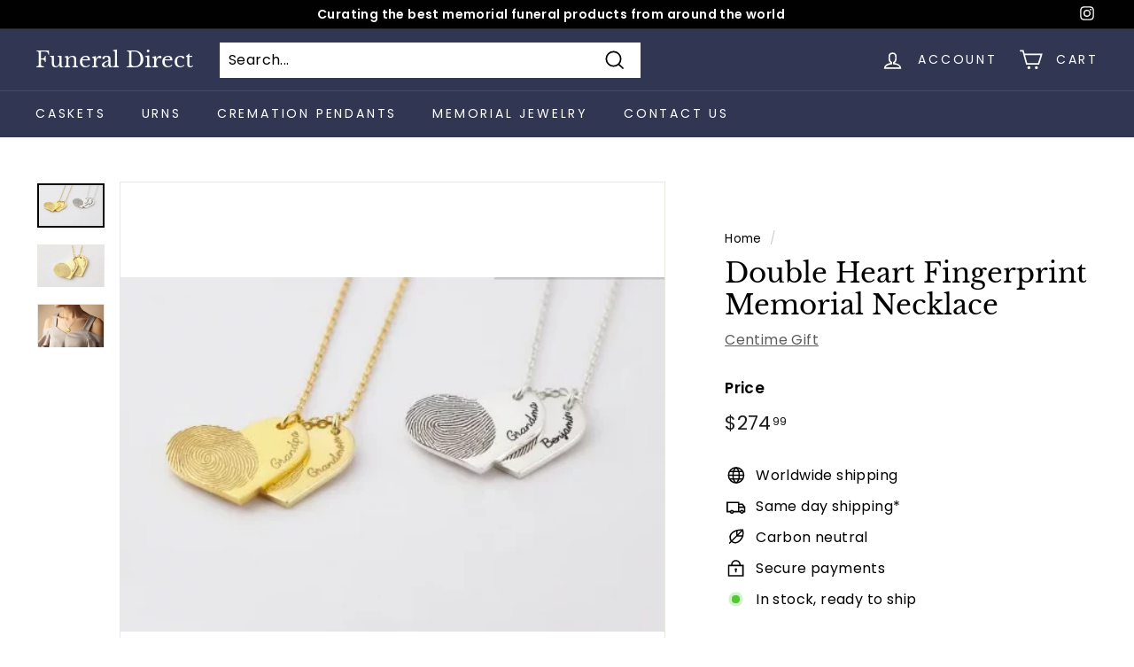

--- FILE ---
content_type: text/html; charset=utf-8
request_url: https://www.funeraldirect.shop/products/double-heart-fingerprint-memorial-necklace
body_size: 37667
content:
<!doctype html>
<html class="no-js" lang="en" dir="ltr">
<head>
  <meta charset="utf-8">
  <meta http-equiv="X-UA-Compatible" content="IE=edge,chrome=1">
  <meta name="viewport" content="width=device-width,initial-scale=1">
  <meta name="theme-color" content="#313652">
  <link rel="canonical" href="https://www.funeraldirect.shop/products/double-heart-fingerprint-memorial-necklace">
  <link rel="preload" as="style" href="//www.funeraldirect.shop/cdn/shop/t/19/assets/theme.css?v=60566758147304866021759331690">
  <link rel="preload" as="script" href="//www.funeraldirect.shop/cdn/shop/t/19/assets/theme.min.js?v=29627916765012694661630352494">
  <link rel="preconnect" href="https://cdn.shopify.com">
  <link rel="preconnect" href="https://fonts.shopifycdn.com">
  <link rel="dns-prefetch" href="https://productreviews.shopifycdn.com">
  <link rel="dns-prefetch" href="https://ajax.googleapis.com">
  <link rel="dns-prefetch" href="https://maps.googleapis.com">
  <link rel="dns-prefetch" href="https://maps.gstatic.com"><title>Double Heart Fingerprint Memorial Necklace
&ndash; Funeral Direct
</title>
<meta name="description" content="Double heart fingerprint memorial necklace - Heart size: approx. 5/8&quot; x 3/4&quot; - Pendant gauge: 1/16&quot; / 1.5mm - Light cable chain, lobster clasp closure  - Word limit for a custom message: 1 word per piece Free Engraving  Free Shipping! Keep their thumbprints, close to your heart forever. This sterling silver double hear"><meta property="og:site_name" content="Funeral Direct">
  <meta property="og:url" content="https://www.funeraldirect.shop/products/double-heart-fingerprint-memorial-necklace">
  <meta property="og:title" content="Double Heart Fingerprint Memorial Necklace">
  <meta property="og:type" content="product">
  <meta property="og:description" content="Double heart fingerprint memorial necklace - Heart size: approx. 5/8&quot; x 3/4&quot; - Pendant gauge: 1/16&quot; / 1.5mm - Light cable chain, lobster clasp closure  - Word limit for a custom message: 1 word per piece Free Engraving  Free Shipping! Keep their thumbprints, close to your heart forever. This sterling silver double hear"><meta property="og:image" content="http://www.funeraldirect.shop/cdn/shop/products/Screen_Shot_2018-04-19_at_20.03.31.png?v=1524184244">
    <meta property="og:image:secure_url" content="https://www.funeraldirect.shop/cdn/shop/products/Screen_Shot_2018-04-19_at_20.03.31.png?v=1524184244">
    <meta property="og:image:width" content="500">
    <meta property="og:image:height" content="326"><meta name="twitter:site" content="@">
  <meta name="twitter:card" content="summary_large_image">
  <meta name="twitter:title" content="Double Heart Fingerprint Memorial Necklace">
  <meta name="twitter:description" content="Double heart fingerprint memorial necklace - Heart size: approx. 5/8&quot; x 3/4&quot; - Pendant gauge: 1/16&quot; / 1.5mm - Light cable chain, lobster clasp closure  - Word limit for a custom message: 1 word per piece Free Engraving  Free Shipping! Keep their thumbprints, close to your heart forever. This sterling silver double hear">
<style data-shopify>@font-face {
  font-family: "Libre Baskerville";
  font-weight: 400;
  font-style: normal;
  font-display: swap;
  src: url("//www.funeraldirect.shop/cdn/fonts/libre_baskerville/librebaskerville_n4.2ec9ee517e3ce28d5f1e6c6e75efd8a97e59c189.woff2") format("woff2"),
       url("//www.funeraldirect.shop/cdn/fonts/libre_baskerville/librebaskerville_n4.323789551b85098885c8eccedfb1bd8f25f56007.woff") format("woff");
}

  @font-face {
  font-family: Poppins;
  font-weight: 400;
  font-style: normal;
  font-display: swap;
  src: url("//www.funeraldirect.shop/cdn/fonts/poppins/poppins_n4.0ba78fa5af9b0e1a374041b3ceaadf0a43b41362.woff2") format("woff2"),
       url("//www.funeraldirect.shop/cdn/fonts/poppins/poppins_n4.214741a72ff2596839fc9760ee7a770386cf16ca.woff") format("woff");
}


  @font-face {
  font-family: Poppins;
  font-weight: 600;
  font-style: normal;
  font-display: swap;
  src: url("//www.funeraldirect.shop/cdn/fonts/poppins/poppins_n6.aa29d4918bc243723d56b59572e18228ed0786f6.woff2") format("woff2"),
       url("//www.funeraldirect.shop/cdn/fonts/poppins/poppins_n6.5f815d845fe073750885d5b7e619ee00e8111208.woff") format("woff");
}

  @font-face {
  font-family: Poppins;
  font-weight: 400;
  font-style: italic;
  font-display: swap;
  src: url("//www.funeraldirect.shop/cdn/fonts/poppins/poppins_i4.846ad1e22474f856bd6b81ba4585a60799a9f5d2.woff2") format("woff2"),
       url("//www.funeraldirect.shop/cdn/fonts/poppins/poppins_i4.56b43284e8b52fc64c1fd271f289a39e8477e9ec.woff") format("woff");
}

  @font-face {
  font-family: Poppins;
  font-weight: 600;
  font-style: italic;
  font-display: swap;
  src: url("//www.funeraldirect.shop/cdn/fonts/poppins/poppins_i6.bb8044d6203f492888d626dafda3c2999253e8e9.woff2") format("woff2"),
       url("//www.funeraldirect.shop/cdn/fonts/poppins/poppins_i6.e233dec1a61b1e7dead9f920159eda42280a02c3.woff") format("woff");
}

</style><link href="//www.funeraldirect.shop/cdn/shop/t/19/assets/theme.css?v=60566758147304866021759331690" rel="stylesheet" type="text/css" media="all" />
<style data-shopify>:root {
    --typeHeaderPrimary: "Libre Baskerville";
    --typeHeaderFallback: serif;
    --typeHeaderSize: 36px;
    --typeHeaderWeight: 400;
    --typeHeaderLineHeight: 1.2;
    --typeHeaderSpacing: 0.0em;

    --typeBasePrimary:Poppins;
    --typeBaseFallback:sans-serif;
    --typeBaseSize: 16px;
    --typeBaseWeight: 400;
    --typeBaseSpacing: 0.025em;
    --typeBaseLineHeight: 1.5;

    --colorSmallImageBg: #ffffff;
    --colorSmallImageBgDark: #f7f7f7;
    --colorLargeImageBg: #e7e7e7;
    --colorLargeImageBgLight: #ffffff;

    --iconWeight: 4px;
    --iconLinecaps: miter;

    
      --buttonRadius: 0px;
      --btnPadding: 11px 20px;
    

    
      --roundness: 0px;
    

    
      --gridThickness: 0px;
    

    --productTileMargin: 10%;
    --collectionTileMargin: 0%;

    --swatchSize: 40px;
  }

  @media screen and (max-width: 768px) {
    :root {
      --typeBaseSize: 14px;

      
        --roundness: 0px;
        --btnPadding: 9px 17px;
      
    }
  }</style><script>
    document.documentElement.className = document.documentElement.className.replace('no-js', 'js');

    window.theme = window.theme || {};
    theme.routes = {
      home: "/",
      collections: "/collections",
      cart: "/cart.js",
      cartPage: "/cart",
      cartAdd: "/cart/add.js",
      cartChange: "/cart/change.js",
      search: "/search"
    };
    theme.strings = {
      soldOut: "Sold Out",
      unavailable: "Unavailable",
      inStockLabel: "In stock, ready to ship",
      stockLabel: "Low stock - [count] items left",
      willNotShipUntil: "Ready to ship [date]",
      willBeInStockAfter: "Back in stock [date]",
      waitingForStock: "Inventory on the way",
      savePrice: "Save [saved_amount]",
      cartEmpty: "Your cart is currently empty.",
      cartTermsConfirmation: "You must agree with the terms and conditions of sales to check out",
      searchCollections: "Collections:",
      searchPages: "Pages:",
      searchArticles: "Articles:"
    };
    theme.settings = {
      dynamicVariantsEnable: true,
      cartType: "dropdown",
      isCustomerTemplate: false,
      moneyFormat: "${{amount}}",
      saveType: "dollar",
      productImageSize: "square",
      productImageCover: false,
      predictiveSearch: true,
      predictiveSearchType: "product",
      superScriptSetting: true,
      superScriptPrice: true,
      quickView: true,
      quickAdd: true,
      themeName: 'Expanse',
      themeVersion: "2.0.1"
    };
  </script>

  <script>window.performance && window.performance.mark && window.performance.mark('shopify.content_for_header.start');</script><meta name="google-site-verification" content="vXvQiVSer1-sAqXb3yhE9gAsOPb48CTElOIaagfy6sw">
<meta id="shopify-digital-wallet" name="shopify-digital-wallet" content="/263421963/digital_wallets/dialog">
<link rel="alternate" type="application/json+oembed" href="https://www.funeraldirect.shop/products/double-heart-fingerprint-memorial-necklace.oembed">
<script async="async" src="/checkouts/internal/preloads.js?locale=en-US"></script>
<script id="shopify-features" type="application/json">{"accessToken":"6a6a940882053336ffd7b716d2aaafca","betas":["rich-media-storefront-analytics"],"domain":"www.funeraldirect.shop","predictiveSearch":true,"shopId":263421963,"locale":"en"}</script>
<script>var Shopify = Shopify || {};
Shopify.shop = "funeral-direct.myshopify.com";
Shopify.locale = "en";
Shopify.currency = {"active":"USD","rate":"1.0"};
Shopify.country = "US";
Shopify.theme = {"name":"Expanse","id":120437735522,"schema_name":"Expanse","schema_version":"2.0.1","theme_store_id":902,"role":"main"};
Shopify.theme.handle = "null";
Shopify.theme.style = {"id":null,"handle":null};
Shopify.cdnHost = "www.funeraldirect.shop/cdn";
Shopify.routes = Shopify.routes || {};
Shopify.routes.root = "/";</script>
<script type="module">!function(o){(o.Shopify=o.Shopify||{}).modules=!0}(window);</script>
<script>!function(o){function n(){var o=[];function n(){o.push(Array.prototype.slice.apply(arguments))}return n.q=o,n}var t=o.Shopify=o.Shopify||{};t.loadFeatures=n(),t.autoloadFeatures=n()}(window);</script>
<script id="shop-js-analytics" type="application/json">{"pageType":"product"}</script>
<script defer="defer" async type="module" src="//www.funeraldirect.shop/cdn/shopifycloud/shop-js/modules/v2/client.init-shop-cart-sync_BT-GjEfc.en.esm.js"></script>
<script defer="defer" async type="module" src="//www.funeraldirect.shop/cdn/shopifycloud/shop-js/modules/v2/chunk.common_D58fp_Oc.esm.js"></script>
<script defer="defer" async type="module" src="//www.funeraldirect.shop/cdn/shopifycloud/shop-js/modules/v2/chunk.modal_xMitdFEc.esm.js"></script>
<script type="module">
  await import("//www.funeraldirect.shop/cdn/shopifycloud/shop-js/modules/v2/client.init-shop-cart-sync_BT-GjEfc.en.esm.js");
await import("//www.funeraldirect.shop/cdn/shopifycloud/shop-js/modules/v2/chunk.common_D58fp_Oc.esm.js");
await import("//www.funeraldirect.shop/cdn/shopifycloud/shop-js/modules/v2/chunk.modal_xMitdFEc.esm.js");

  window.Shopify.SignInWithShop?.initShopCartSync?.({"fedCMEnabled":true,"windoidEnabled":true});

</script>
<script>(function() {
  var isLoaded = false;
  function asyncLoad() {
    if (isLoaded) return;
    isLoaded = true;
    var urls = ["https:\/\/toastibar-cdn.makeprosimp.com\/v1\/published\/16425\/902966bf52014b51a13264e8e9efdd61\/1323\/app.js?v=1\u0026shop=funeral-direct.myshopify.com","https:\/\/bingshoppingtool-t2app-prod.trafficmanager.net\/uet\/tracking_script?shop=funeral-direct.myshopify.com","\/\/code.tidio.co\/9wkobohgjydmqqrerzwqyhknocgynxwc.js?shop=funeral-direct.myshopify.com","https:\/\/trustbadge.shopclimb.com\/files\/js\/dist\/trustbadge.min.js?shop=funeral-direct.myshopify.com","https:\/\/na.shgcdn3.com\/pixel-collector.js?shop=funeral-direct.myshopify.com","https:\/\/cdn.pushowl.com\/latest\/sdks\/pushowl-shopify.js?subdomain=funeral-direct\u0026environment=production\u0026guid=8e0f56a9-8fd6-4d4c-9a83-fb385df43bc8\u0026shop=funeral-direct.myshopify.com"];
    for (var i = 0; i < urls.length; i++) {
      var s = document.createElement('script');
      s.type = 'text/javascript';
      s.async = true;
      s.src = urls[i];
      var x = document.getElementsByTagName('script')[0];
      x.parentNode.insertBefore(s, x);
    }
  };
  if(window.attachEvent) {
    window.attachEvent('onload', asyncLoad);
  } else {
    window.addEventListener('load', asyncLoad, false);
  }
})();</script>
<script id="__st">var __st={"a":263421963,"offset":-18000,"reqid":"2e8747f0-3d22-42d6-8d08-3d2314c20532-1769034154","pageurl":"www.funeraldirect.shop\/products\/double-heart-fingerprint-memorial-necklace","u":"2bc332235d32","p":"product","rtyp":"product","rid":750929182818};</script>
<script>window.ShopifyPaypalV4VisibilityTracking = true;</script>
<script id="captcha-bootstrap">!function(){'use strict';const t='contact',e='account',n='new_comment',o=[[t,t],['blogs',n],['comments',n],[t,'customer']],c=[[e,'customer_login'],[e,'guest_login'],[e,'recover_customer_password'],[e,'create_customer']],r=t=>t.map((([t,e])=>`form[action*='/${t}']:not([data-nocaptcha='true']) input[name='form_type'][value='${e}']`)).join(','),a=t=>()=>t?[...document.querySelectorAll(t)].map((t=>t.form)):[];function s(){const t=[...o],e=r(t);return a(e)}const i='password',u='form_key',d=['recaptcha-v3-token','g-recaptcha-response','h-captcha-response',i],f=()=>{try{return window.sessionStorage}catch{return}},m='__shopify_v',_=t=>t.elements[u];function p(t,e,n=!1){try{const o=window.sessionStorage,c=JSON.parse(o.getItem(e)),{data:r}=function(t){const{data:e,action:n}=t;return t[m]||n?{data:e,action:n}:{data:t,action:n}}(c);for(const[e,n]of Object.entries(r))t.elements[e]&&(t.elements[e].value=n);n&&o.removeItem(e)}catch(o){console.error('form repopulation failed',{error:o})}}const l='form_type',E='cptcha';function T(t){t.dataset[E]=!0}const w=window,h=w.document,L='Shopify',v='ce_forms',y='captcha';let A=!1;((t,e)=>{const n=(g='f06e6c50-85a8-45c8-87d0-21a2b65856fe',I='https://cdn.shopify.com/shopifycloud/storefront-forms-hcaptcha/ce_storefront_forms_captcha_hcaptcha.v1.5.2.iife.js',D={infoText:'Protected by hCaptcha',privacyText:'Privacy',termsText:'Terms'},(t,e,n)=>{const o=w[L][v],c=o.bindForm;if(c)return c(t,g,e,D).then(n);var r;o.q.push([[t,g,e,D],n]),r=I,A||(h.body.append(Object.assign(h.createElement('script'),{id:'captcha-provider',async:!0,src:r})),A=!0)});var g,I,D;w[L]=w[L]||{},w[L][v]=w[L][v]||{},w[L][v].q=[],w[L][y]=w[L][y]||{},w[L][y].protect=function(t,e){n(t,void 0,e),T(t)},Object.freeze(w[L][y]),function(t,e,n,w,h,L){const[v,y,A,g]=function(t,e,n){const i=e?o:[],u=t?c:[],d=[...i,...u],f=r(d),m=r(i),_=r(d.filter((([t,e])=>n.includes(e))));return[a(f),a(m),a(_),s()]}(w,h,L),I=t=>{const e=t.target;return e instanceof HTMLFormElement?e:e&&e.form},D=t=>v().includes(t);t.addEventListener('submit',(t=>{const e=I(t);if(!e)return;const n=D(e)&&!e.dataset.hcaptchaBound&&!e.dataset.recaptchaBound,o=_(e),c=g().includes(e)&&(!o||!o.value);(n||c)&&t.preventDefault(),c&&!n&&(function(t){try{if(!f())return;!function(t){const e=f();if(!e)return;const n=_(t);if(!n)return;const o=n.value;o&&e.removeItem(o)}(t);const e=Array.from(Array(32),(()=>Math.random().toString(36)[2])).join('');!function(t,e){_(t)||t.append(Object.assign(document.createElement('input'),{type:'hidden',name:u})),t.elements[u].value=e}(t,e),function(t,e){const n=f();if(!n)return;const o=[...t.querySelectorAll(`input[type='${i}']`)].map((({name:t})=>t)),c=[...d,...o],r={};for(const[a,s]of new FormData(t).entries())c.includes(a)||(r[a]=s);n.setItem(e,JSON.stringify({[m]:1,action:t.action,data:r}))}(t,e)}catch(e){console.error('failed to persist form',e)}}(e),e.submit())}));const S=(t,e)=>{t&&!t.dataset[E]&&(n(t,e.some((e=>e===t))),T(t))};for(const o of['focusin','change'])t.addEventListener(o,(t=>{const e=I(t);D(e)&&S(e,y())}));const B=e.get('form_key'),M=e.get(l),P=B&&M;t.addEventListener('DOMContentLoaded',(()=>{const t=y();if(P)for(const e of t)e.elements[l].value===M&&p(e,B);[...new Set([...A(),...v().filter((t=>'true'===t.dataset.shopifyCaptcha))])].forEach((e=>S(e,t)))}))}(h,new URLSearchParams(w.location.search),n,t,e,['guest_login'])})(!0,!0)}();</script>
<script integrity="sha256-4kQ18oKyAcykRKYeNunJcIwy7WH5gtpwJnB7kiuLZ1E=" data-source-attribution="shopify.loadfeatures" defer="defer" src="//www.funeraldirect.shop/cdn/shopifycloud/storefront/assets/storefront/load_feature-a0a9edcb.js" crossorigin="anonymous"></script>
<script data-source-attribution="shopify.dynamic_checkout.dynamic.init">var Shopify=Shopify||{};Shopify.PaymentButton=Shopify.PaymentButton||{isStorefrontPortableWallets:!0,init:function(){window.Shopify.PaymentButton.init=function(){};var t=document.createElement("script");t.src="https://www.funeraldirect.shop/cdn/shopifycloud/portable-wallets/latest/portable-wallets.en.js",t.type="module",document.head.appendChild(t)}};
</script>
<script data-source-attribution="shopify.dynamic_checkout.buyer_consent">
  function portableWalletsHideBuyerConsent(e){var t=document.getElementById("shopify-buyer-consent"),n=document.getElementById("shopify-subscription-policy-button");t&&n&&(t.classList.add("hidden"),t.setAttribute("aria-hidden","true"),n.removeEventListener("click",e))}function portableWalletsShowBuyerConsent(e){var t=document.getElementById("shopify-buyer-consent"),n=document.getElementById("shopify-subscription-policy-button");t&&n&&(t.classList.remove("hidden"),t.removeAttribute("aria-hidden"),n.addEventListener("click",e))}window.Shopify?.PaymentButton&&(window.Shopify.PaymentButton.hideBuyerConsent=portableWalletsHideBuyerConsent,window.Shopify.PaymentButton.showBuyerConsent=portableWalletsShowBuyerConsent);
</script>
<script>
  function portableWalletsCleanup(e){e&&e.src&&console.error("Failed to load portable wallets script "+e.src);var t=document.querySelectorAll("shopify-accelerated-checkout .shopify-payment-button__skeleton, shopify-accelerated-checkout-cart .wallet-cart-button__skeleton"),e=document.getElementById("shopify-buyer-consent");for(let e=0;e<t.length;e++)t[e].remove();e&&e.remove()}function portableWalletsNotLoadedAsModule(e){e instanceof ErrorEvent&&"string"==typeof e.message&&e.message.includes("import.meta")&&"string"==typeof e.filename&&e.filename.includes("portable-wallets")&&(window.removeEventListener("error",portableWalletsNotLoadedAsModule),window.Shopify.PaymentButton.failedToLoad=e,"loading"===document.readyState?document.addEventListener("DOMContentLoaded",window.Shopify.PaymentButton.init):window.Shopify.PaymentButton.init())}window.addEventListener("error",portableWalletsNotLoadedAsModule);
</script>

<script type="module" src="https://www.funeraldirect.shop/cdn/shopifycloud/portable-wallets/latest/portable-wallets.en.js" onError="portableWalletsCleanup(this)" crossorigin="anonymous"></script>
<script nomodule>
  document.addEventListener("DOMContentLoaded", portableWalletsCleanup);
</script>

<link id="shopify-accelerated-checkout-styles" rel="stylesheet" media="screen" href="https://www.funeraldirect.shop/cdn/shopifycloud/portable-wallets/latest/accelerated-checkout-backwards-compat.css" crossorigin="anonymous">
<style id="shopify-accelerated-checkout-cart">
        #shopify-buyer-consent {
  margin-top: 1em;
  display: inline-block;
  width: 100%;
}

#shopify-buyer-consent.hidden {
  display: none;
}

#shopify-subscription-policy-button {
  background: none;
  border: none;
  padding: 0;
  text-decoration: underline;
  font-size: inherit;
  cursor: pointer;
}

#shopify-subscription-policy-button::before {
  box-shadow: none;
}

      </style>

<script>window.performance && window.performance.mark && window.performance.mark('shopify.content_for_header.end');</script>

  <script src="//www.funeraldirect.shop/cdn/shop/t/19/assets/vendor-scripts-v1.js" defer="defer"></script>
  <script src="//www.funeraldirect.shop/cdn/shop/t/19/assets/theme.min.js?v=29627916765012694661630352494" defer="defer"></script>

<script type="text/javascript">
  
    window.SHG_CUSTOMER = null;
  
</script>










<!-- BEGIN app block: shopify://apps/judge-me-reviews/blocks/judgeme_core/61ccd3b1-a9f2-4160-9fe9-4fec8413e5d8 --><!-- Start of Judge.me Core -->






<link rel="dns-prefetch" href="https://cdnwidget.judge.me">
<link rel="dns-prefetch" href="https://cdn.judge.me">
<link rel="dns-prefetch" href="https://cdn1.judge.me">
<link rel="dns-prefetch" href="https://api.judge.me">

<script data-cfasync='false' class='jdgm-settings-script'>window.jdgmSettings={"pagination":5,"disable_web_reviews":true,"badge_no_review_text":"No reviews","badge_n_reviews_text":"{{ n }} review/reviews","hide_badge_preview_if_no_reviews":true,"badge_hide_text":false,"enforce_center_preview_badge":false,"widget_title":"Customer Reviews","widget_open_form_text":"Write a review","widget_close_form_text":"Cancel review","widget_refresh_page_text":"Refresh page","widget_summary_text":"Based on {{ number_of_reviews }} review/reviews","widget_no_review_text":"Be the first to write a review","widget_name_field_text":"Display name","widget_verified_name_field_text":"Verified Name (public)","widget_name_placeholder_text":"Display name","widget_required_field_error_text":"This field is required.","widget_email_field_text":"Email address","widget_verified_email_field_text":"Verified Email (private, can not be edited)","widget_email_placeholder_text":"Your email address","widget_email_field_error_text":"Please enter a valid email address.","widget_rating_field_text":"Rating","widget_review_title_field_text":"Review Title","widget_review_title_placeholder_text":"Give your review a title","widget_review_body_field_text":"Review content","widget_review_body_placeholder_text":"Start writing here...","widget_pictures_field_text":"Picture/Video (optional)","widget_submit_review_text":"Submit Review","widget_submit_verified_review_text":"Submit Verified Review","widget_submit_success_msg_with_auto_publish":"Thank you! Please refresh the page in a few moments to see your review. You can remove or edit your review by logging into \u003ca href='https://judge.me/login' target='_blank' rel='nofollow noopener'\u003eJudge.me\u003c/a\u003e","widget_submit_success_msg_no_auto_publish":"Thank you! Your review will be published as soon as it is approved by the shop admin. You can remove or edit your review by logging into \u003ca href='https://judge.me/login' target='_blank' rel='nofollow noopener'\u003eJudge.me\u003c/a\u003e","widget_show_default_reviews_out_of_total_text":"Showing {{ n_reviews_shown }} out of {{ n_reviews }} reviews.","widget_show_all_link_text":"Show all","widget_show_less_link_text":"Show less","widget_author_said_text":"{{ reviewer_name }} said:","widget_days_text":"{{ n }} days ago","widget_weeks_text":"{{ n }} week/weeks ago","widget_months_text":"{{ n }} month/months ago","widget_years_text":"{{ n }} year/years ago","widget_yesterday_text":"Yesterday","widget_today_text":"Today","widget_replied_text":"\u003e\u003e {{ shop_name }} replied:","widget_read_more_text":"Read more","widget_reviewer_name_as_initial":"","widget_rating_filter_color":"#fbcd0a","widget_rating_filter_see_all_text":"See all reviews","widget_sorting_most_recent_text":"Most Recent","widget_sorting_highest_rating_text":"Highest Rating","widget_sorting_lowest_rating_text":"Lowest Rating","widget_sorting_with_pictures_text":"Only Pictures","widget_sorting_most_helpful_text":"Most Helpful","widget_open_question_form_text":"Ask a question","widget_reviews_subtab_text":"Reviews","widget_questions_subtab_text":"Questions","widget_question_label_text":"Question","widget_answer_label_text":"Answer","widget_question_placeholder_text":"Write your question here","widget_submit_question_text":"Submit Question","widget_question_submit_success_text":"Thank you for your question! We will notify you once it gets answered.","verified_badge_text":"Verified","verified_badge_bg_color":"","verified_badge_text_color":"","verified_badge_placement":"left-of-reviewer-name","widget_review_max_height":"","widget_hide_border":false,"widget_social_share":false,"widget_thumb":false,"widget_review_location_show":false,"widget_location_format":"","all_reviews_include_out_of_store_products":true,"all_reviews_out_of_store_text":"(out of store)","all_reviews_pagination":100,"all_reviews_product_name_prefix_text":"about","enable_review_pictures":false,"enable_question_anwser":false,"widget_theme":"default","review_date_format":"mm/dd/yyyy","default_sort_method":"most-recent","widget_product_reviews_subtab_text":"Product Reviews","widget_shop_reviews_subtab_text":"Shop Reviews","widget_other_products_reviews_text":"Reviews for other products","widget_store_reviews_subtab_text":"Store reviews","widget_no_store_reviews_text":"This store hasn't received any reviews yet","widget_web_restriction_product_reviews_text":"This product hasn't received any reviews yet","widget_no_items_text":"No items found","widget_show_more_text":"Show more","widget_write_a_store_review_text":"Write a Store Review","widget_other_languages_heading":"Reviews in Other Languages","widget_translate_review_text":"Translate review to {{ language }}","widget_translating_review_text":"Translating...","widget_show_original_translation_text":"Show original ({{ language }})","widget_translate_review_failed_text":"Review couldn't be translated.","widget_translate_review_retry_text":"Retry","widget_translate_review_try_again_later_text":"Try again later","show_product_url_for_grouped_product":false,"widget_sorting_pictures_first_text":"Pictures First","show_pictures_on_all_rev_page_mobile":false,"show_pictures_on_all_rev_page_desktop":false,"floating_tab_hide_mobile_install_preference":false,"floating_tab_button_name":"★ Reviews","floating_tab_title":"Let customers speak for us","floating_tab_button_color":"","floating_tab_button_background_color":"","floating_tab_url":"","floating_tab_url_enabled":false,"floating_tab_tab_style":"text","all_reviews_text_badge_text":"Customers rate us {{ shop.metafields.judgeme.all_reviews_rating | round: 1 }}/5 based on {{ shop.metafields.judgeme.all_reviews_count }} reviews.","all_reviews_text_badge_text_branded_style":"{{ shop.metafields.judgeme.all_reviews_rating | round: 1 }} out of 5 stars based on {{ shop.metafields.judgeme.all_reviews_count }} reviews","is_all_reviews_text_badge_a_link":false,"show_stars_for_all_reviews_text_badge":false,"all_reviews_text_badge_url":"","all_reviews_text_style":"text","all_reviews_text_color_style":"judgeme_brand_color","all_reviews_text_color":"#108474","all_reviews_text_show_jm_brand":true,"featured_carousel_show_header":true,"featured_carousel_title":"Let customers speak for us","testimonials_carousel_title":"Customers are saying","videos_carousel_title":"Real customer stories","cards_carousel_title":"Customers are saying","featured_carousel_count_text":"from {{ n }} reviews","featured_carousel_add_link_to_all_reviews_page":false,"featured_carousel_url":"","featured_carousel_show_images":true,"featured_carousel_autoslide_interval":5,"featured_carousel_arrows_on_the_sides":false,"featured_carousel_height":250,"featured_carousel_width":80,"featured_carousel_image_size":0,"featured_carousel_image_height":250,"featured_carousel_arrow_color":"#eeeeee","verified_count_badge_style":"vintage","verified_count_badge_orientation":"horizontal","verified_count_badge_color_style":"judgeme_brand_color","verified_count_badge_color":"#108474","is_verified_count_badge_a_link":false,"verified_count_badge_url":"","verified_count_badge_show_jm_brand":true,"widget_rating_preset_default":5,"widget_first_sub_tab":"product-reviews","widget_show_histogram":true,"widget_histogram_use_custom_color":false,"widget_pagination_use_custom_color":false,"widget_star_use_custom_color":false,"widget_verified_badge_use_custom_color":false,"widget_write_review_use_custom_color":false,"picture_reminder_submit_button":"Upload Pictures","enable_review_videos":false,"mute_video_by_default":false,"widget_sorting_videos_first_text":"Videos First","widget_review_pending_text":"Pending","featured_carousel_items_for_large_screen":3,"social_share_options_order":"Facebook,Twitter","remove_microdata_snippet":false,"disable_json_ld":false,"enable_json_ld_products":false,"preview_badge_show_question_text":false,"preview_badge_no_question_text":"No questions","preview_badge_n_question_text":"{{ number_of_questions }} question/questions","qa_badge_show_icon":false,"qa_badge_position":"same-row","remove_judgeme_branding":false,"widget_add_search_bar":false,"widget_search_bar_placeholder":"Search","widget_sorting_verified_only_text":"Verified only","featured_carousel_theme":"default","featured_carousel_show_rating":true,"featured_carousel_show_title":true,"featured_carousel_show_body":true,"featured_carousel_show_date":false,"featured_carousel_show_reviewer":true,"featured_carousel_show_product":false,"featured_carousel_header_background_color":"#108474","featured_carousel_header_text_color":"#ffffff","featured_carousel_name_product_separator":"reviewed","featured_carousel_full_star_background":"#108474","featured_carousel_empty_star_background":"#dadada","featured_carousel_vertical_theme_background":"#f9fafb","featured_carousel_verified_badge_enable":false,"featured_carousel_verified_badge_color":"#108474","featured_carousel_border_style":"round","featured_carousel_review_line_length_limit":3,"featured_carousel_more_reviews_button_text":"Read more reviews","featured_carousel_view_product_button_text":"View product","all_reviews_page_load_reviews_on":"scroll","all_reviews_page_load_more_text":"Load More Reviews","disable_fb_tab_reviews":false,"enable_ajax_cdn_cache":false,"widget_public_name_text":"displayed publicly like","default_reviewer_name":"John Smith","default_reviewer_name_has_non_latin":true,"widget_reviewer_anonymous":"Anonymous","medals_widget_title":"Judge.me Review Medals","medals_widget_background_color":"#f9fafb","medals_widget_position":"footer_all_pages","medals_widget_border_color":"#f9fafb","medals_widget_verified_text_position":"left","medals_widget_use_monochromatic_version":false,"medals_widget_elements_color":"#108474","show_reviewer_avatar":true,"widget_invalid_yt_video_url_error_text":"Not a YouTube video URL","widget_max_length_field_error_text":"Please enter no more than {0} characters.","widget_show_country_flag":false,"widget_show_collected_via_shop_app":true,"widget_verified_by_shop_badge_style":"light","widget_verified_by_shop_text":"Verified by Shop","widget_show_photo_gallery":false,"widget_load_with_code_splitting":true,"widget_ugc_install_preference":false,"widget_ugc_title":"Made by us, Shared by you","widget_ugc_subtitle":"Tag us to see your picture featured in our page","widget_ugc_arrows_color":"#ffffff","widget_ugc_primary_button_text":"Buy Now","widget_ugc_primary_button_background_color":"#108474","widget_ugc_primary_button_text_color":"#ffffff","widget_ugc_primary_button_border_width":"0","widget_ugc_primary_button_border_style":"none","widget_ugc_primary_button_border_color":"#108474","widget_ugc_primary_button_border_radius":"25","widget_ugc_secondary_button_text":"Load More","widget_ugc_secondary_button_background_color":"#ffffff","widget_ugc_secondary_button_text_color":"#108474","widget_ugc_secondary_button_border_width":"2","widget_ugc_secondary_button_border_style":"solid","widget_ugc_secondary_button_border_color":"#108474","widget_ugc_secondary_button_border_radius":"25","widget_ugc_reviews_button_text":"View Reviews","widget_ugc_reviews_button_background_color":"#ffffff","widget_ugc_reviews_button_text_color":"#108474","widget_ugc_reviews_button_border_width":"2","widget_ugc_reviews_button_border_style":"solid","widget_ugc_reviews_button_border_color":"#108474","widget_ugc_reviews_button_border_radius":"25","widget_ugc_reviews_button_link_to":"judgeme-reviews-page","widget_ugc_show_post_date":true,"widget_ugc_max_width":"800","widget_rating_metafield_value_type":true,"widget_primary_color":"#108474","widget_enable_secondary_color":false,"widget_secondary_color":"#edf5f5","widget_summary_average_rating_text":"{{ average_rating }} out of 5","widget_media_grid_title":"Customer photos \u0026 videos","widget_media_grid_see_more_text":"See more","widget_round_style":false,"widget_show_product_medals":true,"widget_verified_by_judgeme_text":"Verified by Judge.me","widget_show_store_medals":true,"widget_verified_by_judgeme_text_in_store_medals":"Verified by Judge.me","widget_media_field_exceed_quantity_message":"Sorry, we can only accept {{ max_media }} for one review.","widget_media_field_exceed_limit_message":"{{ file_name }} is too large, please select a {{ media_type }} less than {{ size_limit }}MB.","widget_review_submitted_text":"Review Submitted!","widget_question_submitted_text":"Question Submitted!","widget_close_form_text_question":"Cancel","widget_write_your_answer_here_text":"Write your answer here","widget_enabled_branded_link":true,"widget_show_collected_by_judgeme":false,"widget_reviewer_name_color":"","widget_write_review_text_color":"","widget_write_review_bg_color":"","widget_collected_by_judgeme_text":"collected by Judge.me","widget_pagination_type":"standard","widget_load_more_text":"Load More","widget_load_more_color":"#108474","widget_full_review_text":"Full Review","widget_read_more_reviews_text":"Read More Reviews","widget_read_questions_text":"Read Questions","widget_questions_and_answers_text":"Questions \u0026 Answers","widget_verified_by_text":"Verified by","widget_verified_text":"Verified","widget_number_of_reviews_text":"{{ number_of_reviews }} reviews","widget_back_button_text":"Back","widget_next_button_text":"Next","widget_custom_forms_filter_button":"Filters","custom_forms_style":"vertical","widget_show_review_information":false,"how_reviews_are_collected":"How reviews are collected?","widget_show_review_keywords":false,"widget_gdpr_statement":"How we use your data: We'll only contact you about the review you left, and only if necessary. By submitting your review, you agree to Judge.me's \u003ca href='https://judge.me/terms' target='_blank' rel='nofollow noopener'\u003eterms\u003c/a\u003e, \u003ca href='https://judge.me/privacy' target='_blank' rel='nofollow noopener'\u003eprivacy\u003c/a\u003e and \u003ca href='https://judge.me/content-policy' target='_blank' rel='nofollow noopener'\u003econtent\u003c/a\u003e policies.","widget_multilingual_sorting_enabled":false,"widget_translate_review_content_enabled":false,"widget_translate_review_content_method":"manual","popup_widget_review_selection":"automatically_with_pictures","popup_widget_round_border_style":true,"popup_widget_show_title":true,"popup_widget_show_body":true,"popup_widget_show_reviewer":false,"popup_widget_show_product":true,"popup_widget_show_pictures":true,"popup_widget_use_review_picture":true,"popup_widget_show_on_home_page":true,"popup_widget_show_on_product_page":true,"popup_widget_show_on_collection_page":true,"popup_widget_show_on_cart_page":true,"popup_widget_position":"bottom_left","popup_widget_first_review_delay":5,"popup_widget_duration":5,"popup_widget_interval":5,"popup_widget_review_count":5,"popup_widget_hide_on_mobile":true,"review_snippet_widget_round_border_style":true,"review_snippet_widget_card_color":"#FFFFFF","review_snippet_widget_slider_arrows_background_color":"#FFFFFF","review_snippet_widget_slider_arrows_color":"#000000","review_snippet_widget_star_color":"#108474","show_product_variant":false,"all_reviews_product_variant_label_text":"Variant: ","widget_show_verified_branding":false,"widget_ai_summary_title":"Customers say","widget_ai_summary_disclaimer":"AI-powered review summary based on recent customer reviews","widget_show_ai_summary":false,"widget_show_ai_summary_bg":false,"widget_show_review_title_input":true,"redirect_reviewers_invited_via_email":"review_widget","request_store_review_after_product_review":false,"request_review_other_products_in_order":false,"review_form_color_scheme":"default","review_form_corner_style":"square","review_form_star_color":{},"review_form_text_color":"#333333","review_form_background_color":"#ffffff","review_form_field_background_color":"#fafafa","review_form_button_color":{},"review_form_button_text_color":"#ffffff","review_form_modal_overlay_color":"#000000","review_content_screen_title_text":"How would you rate this product?","review_content_introduction_text":"We would love it if you would share a bit about your experience.","store_review_form_title_text":"How would you rate this store?","store_review_form_introduction_text":"We would love it if you would share a bit about your experience.","show_review_guidance_text":true,"one_star_review_guidance_text":"Poor","five_star_review_guidance_text":"Great","customer_information_screen_title_text":"About you","customer_information_introduction_text":"Please tell us more about you.","custom_questions_screen_title_text":"Your experience in more detail","custom_questions_introduction_text":"Here are a few questions to help us understand more about your experience.","review_submitted_screen_title_text":"Thanks for your review!","review_submitted_screen_thank_you_text":"We are processing it and it will appear on the store soon.","review_submitted_screen_email_verification_text":"Please confirm your email by clicking the link we just sent you. This helps us keep reviews authentic.","review_submitted_request_store_review_text":"Would you like to share your experience of shopping with us?","review_submitted_review_other_products_text":"Would you like to review these products?","store_review_screen_title_text":"Would you like to share your experience of shopping with us?","store_review_introduction_text":"We value your feedback and use it to improve. Please share any thoughts or suggestions you have.","reviewer_media_screen_title_picture_text":"Share a picture","reviewer_media_introduction_picture_text":"Upload a photo to support your review.","reviewer_media_screen_title_video_text":"Share a video","reviewer_media_introduction_video_text":"Upload a video to support your review.","reviewer_media_screen_title_picture_or_video_text":"Share a picture or video","reviewer_media_introduction_picture_or_video_text":"Upload a photo or video to support your review.","reviewer_media_youtube_url_text":"Paste your Youtube URL here","advanced_settings_next_step_button_text":"Next","advanced_settings_close_review_button_text":"Close","modal_write_review_flow":false,"write_review_flow_required_text":"Required","write_review_flow_privacy_message_text":"We respect your privacy.","write_review_flow_anonymous_text":"Post review as anonymous","write_review_flow_visibility_text":"This won't be visible to other customers.","write_review_flow_multiple_selection_help_text":"Select as many as you like","write_review_flow_single_selection_help_text":"Select one option","write_review_flow_required_field_error_text":"This field is required","write_review_flow_invalid_email_error_text":"Please enter a valid email address","write_review_flow_max_length_error_text":"Max. {{ max_length }} characters.","write_review_flow_media_upload_text":"\u003cb\u003eClick to upload\u003c/b\u003e or drag and drop","write_review_flow_gdpr_statement":"We'll only contact you about your review if necessary. By submitting your review, you agree to our \u003ca href='https://judge.me/terms' target='_blank' rel='nofollow noopener'\u003eterms and conditions\u003c/a\u003e and \u003ca href='https://judge.me/privacy' target='_blank' rel='nofollow noopener'\u003eprivacy policy\u003c/a\u003e.","rating_only_reviews_enabled":false,"show_negative_reviews_help_screen":false,"new_review_flow_help_screen_rating_threshold":3,"negative_review_resolution_screen_title_text":"Tell us more","negative_review_resolution_text":"Your experience matters to us. If there were issues with your purchase, we're here to help. Feel free to reach out to us, we'd love the opportunity to make things right.","negative_review_resolution_button_text":"Contact us","negative_review_resolution_proceed_with_review_text":"Leave a review","negative_review_resolution_subject":"Issue with purchase from {{ shop_name }}.{{ order_name }}","preview_badge_collection_page_install_status":false,"widget_review_custom_css":"","preview_badge_custom_css":"","preview_badge_stars_count":"5-stars","featured_carousel_custom_css":"","floating_tab_custom_css":"","all_reviews_widget_custom_css":"","medals_widget_custom_css":"","verified_badge_custom_css":"","all_reviews_text_custom_css":"","transparency_badges_collected_via_store_invite":false,"transparency_badges_from_another_provider":false,"transparency_badges_collected_from_store_visitor":false,"transparency_badges_collected_by_verified_review_provider":false,"transparency_badges_earned_reward":false,"transparency_badges_collected_via_store_invite_text":"Review collected via store invitation","transparency_badges_from_another_provider_text":"Review collected from another provider","transparency_badges_collected_from_store_visitor_text":"Review collected from a store visitor","transparency_badges_written_in_google_text":"Review written in Google","transparency_badges_written_in_etsy_text":"Review written in Etsy","transparency_badges_written_in_shop_app_text":"Review written in Shop App","transparency_badges_earned_reward_text":"Review earned a reward for future purchase","product_review_widget_per_page":10,"widget_store_review_label_text":"Review about the store","checkout_comment_extension_title_on_product_page":"Customer Comments","checkout_comment_extension_num_latest_comment_show":5,"checkout_comment_extension_format":"name_and_timestamp","checkout_comment_customer_name":"last_initial","checkout_comment_comment_notification":true,"preview_badge_collection_page_install_preference":false,"preview_badge_home_page_install_preference":false,"preview_badge_product_page_install_preference":false,"review_widget_install_preference":"","review_carousel_install_preference":false,"floating_reviews_tab_install_preference":"none","verified_reviews_count_badge_install_preference":false,"all_reviews_text_install_preference":false,"review_widget_best_location":false,"judgeme_medals_install_preference":false,"review_widget_revamp_enabled":false,"review_widget_qna_enabled":false,"review_widget_header_theme":"minimal","review_widget_widget_title_enabled":true,"review_widget_header_text_size":"medium","review_widget_header_text_weight":"regular","review_widget_average_rating_style":"compact","review_widget_bar_chart_enabled":true,"review_widget_bar_chart_type":"numbers","review_widget_bar_chart_style":"standard","review_widget_expanded_media_gallery_enabled":false,"review_widget_reviews_section_theme":"standard","review_widget_image_style":"thumbnails","review_widget_review_image_ratio":"square","review_widget_stars_size":"medium","review_widget_verified_badge":"standard_text","review_widget_review_title_text_size":"medium","review_widget_review_text_size":"medium","review_widget_review_text_length":"medium","review_widget_number_of_columns_desktop":3,"review_widget_carousel_transition_speed":5,"review_widget_custom_questions_answers_display":"always","review_widget_button_text_color":"#FFFFFF","review_widget_text_color":"#000000","review_widget_lighter_text_color":"#7B7B7B","review_widget_corner_styling":"soft","review_widget_review_word_singular":"review","review_widget_review_word_plural":"reviews","review_widget_voting_label":"Helpful?","review_widget_shop_reply_label":"Reply from {{ shop_name }}:","review_widget_filters_title":"Filters","qna_widget_question_word_singular":"Question","qna_widget_question_word_plural":"Questions","qna_widget_answer_reply_label":"Answer from {{ answerer_name }}:","qna_content_screen_title_text":"Ask a question about this product","qna_widget_question_required_field_error_text":"Please enter your question.","qna_widget_flow_gdpr_statement":"We'll only contact you about your question if necessary. By submitting your question, you agree to our \u003ca href='https://judge.me/terms' target='_blank' rel='nofollow noopener'\u003eterms and conditions\u003c/a\u003e and \u003ca href='https://judge.me/privacy' target='_blank' rel='nofollow noopener'\u003eprivacy policy\u003c/a\u003e.","qna_widget_question_submitted_text":"Thanks for your question!","qna_widget_close_form_text_question":"Close","qna_widget_question_submit_success_text":"We’ll notify you by email when your question is answered.","all_reviews_widget_v2025_enabled":false,"all_reviews_widget_v2025_header_theme":"default","all_reviews_widget_v2025_widget_title_enabled":true,"all_reviews_widget_v2025_header_text_size":"medium","all_reviews_widget_v2025_header_text_weight":"regular","all_reviews_widget_v2025_average_rating_style":"compact","all_reviews_widget_v2025_bar_chart_enabled":true,"all_reviews_widget_v2025_bar_chart_type":"numbers","all_reviews_widget_v2025_bar_chart_style":"standard","all_reviews_widget_v2025_expanded_media_gallery_enabled":false,"all_reviews_widget_v2025_show_store_medals":true,"all_reviews_widget_v2025_show_photo_gallery":true,"all_reviews_widget_v2025_show_review_keywords":false,"all_reviews_widget_v2025_show_ai_summary":false,"all_reviews_widget_v2025_show_ai_summary_bg":false,"all_reviews_widget_v2025_add_search_bar":false,"all_reviews_widget_v2025_default_sort_method":"most-recent","all_reviews_widget_v2025_reviews_per_page":10,"all_reviews_widget_v2025_reviews_section_theme":"default","all_reviews_widget_v2025_image_style":"thumbnails","all_reviews_widget_v2025_review_image_ratio":"square","all_reviews_widget_v2025_stars_size":"medium","all_reviews_widget_v2025_verified_badge":"bold_badge","all_reviews_widget_v2025_review_title_text_size":"medium","all_reviews_widget_v2025_review_text_size":"medium","all_reviews_widget_v2025_review_text_length":"medium","all_reviews_widget_v2025_number_of_columns_desktop":3,"all_reviews_widget_v2025_carousel_transition_speed":5,"all_reviews_widget_v2025_custom_questions_answers_display":"always","all_reviews_widget_v2025_show_product_variant":false,"all_reviews_widget_v2025_show_reviewer_avatar":true,"all_reviews_widget_v2025_reviewer_name_as_initial":"","all_reviews_widget_v2025_review_location_show":false,"all_reviews_widget_v2025_location_format":"","all_reviews_widget_v2025_show_country_flag":false,"all_reviews_widget_v2025_verified_by_shop_badge_style":"light","all_reviews_widget_v2025_social_share":false,"all_reviews_widget_v2025_social_share_options_order":"Facebook,Twitter,LinkedIn,Pinterest","all_reviews_widget_v2025_pagination_type":"standard","all_reviews_widget_v2025_button_text_color":"#FFFFFF","all_reviews_widget_v2025_text_color":"#000000","all_reviews_widget_v2025_lighter_text_color":"#7B7B7B","all_reviews_widget_v2025_corner_styling":"soft","all_reviews_widget_v2025_title":"Customer reviews","all_reviews_widget_v2025_ai_summary_title":"Customers say about this store","all_reviews_widget_v2025_no_review_text":"Be the first to write a review","platform":"shopify","branding_url":"https://app.judge.me/reviews","branding_text":"Powered by Judge.me","locale":"en","reply_name":"Funeral Direct","widget_version":"2.1","footer":true,"autopublish":true,"review_dates":true,"enable_custom_form":false,"shop_locale":"en","enable_multi_locales_translations":false,"show_review_title_input":true,"review_verification_email_status":"always","can_be_branded":false,"reply_name_text":"Funeral Direct"};</script> <style class='jdgm-settings-style'>.jdgm-xx{left:0}.jdgm-histogram .jdgm-histogram__bar-content{background:#fbcd0a}.jdgm-histogram .jdgm-histogram__bar:after{background:#fbcd0a}.jdgm-widget .jdgm-write-rev-link{display:none}.jdgm-widget .jdgm-rev-widg[data-number-of-reviews='0']{display:none}.jdgm-prev-badge[data-average-rating='0.00']{display:none !important}.jdgm-author-all-initials{display:none !important}.jdgm-author-last-initial{display:none !important}.jdgm-rev-widg__title{visibility:hidden}.jdgm-rev-widg__summary-text{visibility:hidden}.jdgm-prev-badge__text{visibility:hidden}.jdgm-rev__replier:before{content:'Funeral Direct'}.jdgm-rev__prod-link-prefix:before{content:'about'}.jdgm-rev__variant-label:before{content:'Variant: '}.jdgm-rev__out-of-store-text:before{content:'(out of store)'}@media only screen and (min-width: 768px){.jdgm-rev__pics .jdgm-rev_all-rev-page-picture-separator,.jdgm-rev__pics .jdgm-rev__product-picture{display:none}}@media only screen and (max-width: 768px){.jdgm-rev__pics .jdgm-rev_all-rev-page-picture-separator,.jdgm-rev__pics .jdgm-rev__product-picture{display:none}}.jdgm-preview-badge[data-template="product"]{display:none !important}.jdgm-preview-badge[data-template="collection"]{display:none !important}.jdgm-preview-badge[data-template="index"]{display:none !important}.jdgm-review-widget[data-from-snippet="true"]{display:none !important}.jdgm-verified-count-badget[data-from-snippet="true"]{display:none !important}.jdgm-carousel-wrapper[data-from-snippet="true"]{display:none !important}.jdgm-all-reviews-text[data-from-snippet="true"]{display:none !important}.jdgm-medals-section[data-from-snippet="true"]{display:none !important}.jdgm-ugc-media-wrapper[data-from-snippet="true"]{display:none !important}.jdgm-rev__transparency-badge[data-badge-type="review_collected_via_store_invitation"]{display:none !important}.jdgm-rev__transparency-badge[data-badge-type="review_collected_from_another_provider"]{display:none !important}.jdgm-rev__transparency-badge[data-badge-type="review_collected_from_store_visitor"]{display:none !important}.jdgm-rev__transparency-badge[data-badge-type="review_written_in_etsy"]{display:none !important}.jdgm-rev__transparency-badge[data-badge-type="review_written_in_google_business"]{display:none !important}.jdgm-rev__transparency-badge[data-badge-type="review_written_in_shop_app"]{display:none !important}.jdgm-rev__transparency-badge[data-badge-type="review_earned_for_future_purchase"]{display:none !important}
</style> <style class='jdgm-settings-style'></style>

  
  
  
  <style class='jdgm-miracle-styles'>
  @-webkit-keyframes jdgm-spin{0%{-webkit-transform:rotate(0deg);-ms-transform:rotate(0deg);transform:rotate(0deg)}100%{-webkit-transform:rotate(359deg);-ms-transform:rotate(359deg);transform:rotate(359deg)}}@keyframes jdgm-spin{0%{-webkit-transform:rotate(0deg);-ms-transform:rotate(0deg);transform:rotate(0deg)}100%{-webkit-transform:rotate(359deg);-ms-transform:rotate(359deg);transform:rotate(359deg)}}@font-face{font-family:'JudgemeStar';src:url("[data-uri]") format("woff");font-weight:normal;font-style:normal}.jdgm-star{font-family:'JudgemeStar';display:inline !important;text-decoration:none !important;padding:0 4px 0 0 !important;margin:0 !important;font-weight:bold;opacity:1;-webkit-font-smoothing:antialiased;-moz-osx-font-smoothing:grayscale}.jdgm-star:hover{opacity:1}.jdgm-star:last-of-type{padding:0 !important}.jdgm-star.jdgm--on:before{content:"\e000"}.jdgm-star.jdgm--off:before{content:"\e001"}.jdgm-star.jdgm--half:before{content:"\e002"}.jdgm-widget *{margin:0;line-height:1.4;-webkit-box-sizing:border-box;-moz-box-sizing:border-box;box-sizing:border-box;-webkit-overflow-scrolling:touch}.jdgm-hidden{display:none !important;visibility:hidden !important}.jdgm-temp-hidden{display:none}.jdgm-spinner{width:40px;height:40px;margin:auto;border-radius:50%;border-top:2px solid #eee;border-right:2px solid #eee;border-bottom:2px solid #eee;border-left:2px solid #ccc;-webkit-animation:jdgm-spin 0.8s infinite linear;animation:jdgm-spin 0.8s infinite linear}.jdgm-prev-badge{display:block !important}

</style>


  
  
   


<script data-cfasync='false' class='jdgm-script'>
!function(e){window.jdgm=window.jdgm||{},jdgm.CDN_HOST="https://cdnwidget.judge.me/",jdgm.CDN_HOST_ALT="https://cdn2.judge.me/cdn/widget_frontend/",jdgm.API_HOST="https://api.judge.me/",jdgm.CDN_BASE_URL="https://cdn.shopify.com/extensions/019be17e-f3a5-7af8-ad6f-79a9f502fb85/judgeme-extensions-305/assets/",
jdgm.docReady=function(d){(e.attachEvent?"complete"===e.readyState:"loading"!==e.readyState)?
setTimeout(d,0):e.addEventListener("DOMContentLoaded",d)},jdgm.loadCSS=function(d,t,o,a){
!o&&jdgm.loadCSS.requestedUrls.indexOf(d)>=0||(jdgm.loadCSS.requestedUrls.push(d),
(a=e.createElement("link")).rel="stylesheet",a.class="jdgm-stylesheet",a.media="nope!",
a.href=d,a.onload=function(){this.media="all",t&&setTimeout(t)},e.body.appendChild(a))},
jdgm.loadCSS.requestedUrls=[],jdgm.loadJS=function(e,d){var t=new XMLHttpRequest;
t.onreadystatechange=function(){4===t.readyState&&(Function(t.response)(),d&&d(t.response))},
t.open("GET",e),t.onerror=function(){if(e.indexOf(jdgm.CDN_HOST)===0&&jdgm.CDN_HOST_ALT!==jdgm.CDN_HOST){var f=e.replace(jdgm.CDN_HOST,jdgm.CDN_HOST_ALT);jdgm.loadJS(f,d)}},t.send()},jdgm.docReady((function(){(window.jdgmLoadCSS||e.querySelectorAll(
".jdgm-widget, .jdgm-all-reviews-page").length>0)&&(jdgmSettings.widget_load_with_code_splitting?
parseFloat(jdgmSettings.widget_version)>=3?jdgm.loadCSS(jdgm.CDN_HOST+"widget_v3/base.css"):
jdgm.loadCSS(jdgm.CDN_HOST+"widget/base.css"):jdgm.loadCSS(jdgm.CDN_HOST+"shopify_v2.css"),
jdgm.loadJS(jdgm.CDN_HOST+"loa"+"der.js"))}))}(document);
</script>
<noscript><link rel="stylesheet" type="text/css" media="all" href="https://cdnwidget.judge.me/shopify_v2.css"></noscript>

<!-- BEGIN app snippet: theme_fix_tags --><script>
  (function() {
    var jdgmThemeFixes = null;
    if (!jdgmThemeFixes) return;
    var thisThemeFix = jdgmThemeFixes[Shopify.theme.id];
    if (!thisThemeFix) return;

    if (thisThemeFix.html) {
      document.addEventListener("DOMContentLoaded", function() {
        var htmlDiv = document.createElement('div');
        htmlDiv.classList.add('jdgm-theme-fix-html');
        htmlDiv.innerHTML = thisThemeFix.html;
        document.body.append(htmlDiv);
      });
    };

    if (thisThemeFix.css) {
      var styleTag = document.createElement('style');
      styleTag.classList.add('jdgm-theme-fix-style');
      styleTag.innerHTML = thisThemeFix.css;
      document.head.append(styleTag);
    };

    if (thisThemeFix.js) {
      var scriptTag = document.createElement('script');
      scriptTag.classList.add('jdgm-theme-fix-script');
      scriptTag.innerHTML = thisThemeFix.js;
      document.head.append(scriptTag);
    };
  })();
</script>
<!-- END app snippet -->
<!-- End of Judge.me Core -->



<!-- END app block --><script src="https://cdn.shopify.com/extensions/019be17e-f3a5-7af8-ad6f-79a9f502fb85/judgeme-extensions-305/assets/loader.js" type="text/javascript" defer="defer"></script>
<link href="https://monorail-edge.shopifysvc.com" rel="dns-prefetch">
<script>(function(){if ("sendBeacon" in navigator && "performance" in window) {try {var session_token_from_headers = performance.getEntriesByType('navigation')[0].serverTiming.find(x => x.name == '_s').description;} catch {var session_token_from_headers = undefined;}var session_cookie_matches = document.cookie.match(/_shopify_s=([^;]*)/);var session_token_from_cookie = session_cookie_matches && session_cookie_matches.length === 2 ? session_cookie_matches[1] : "";var session_token = session_token_from_headers || session_token_from_cookie || "";function handle_abandonment_event(e) {var entries = performance.getEntries().filter(function(entry) {return /monorail-edge.shopifysvc.com/.test(entry.name);});if (!window.abandonment_tracked && entries.length === 0) {window.abandonment_tracked = true;var currentMs = Date.now();var navigation_start = performance.timing.navigationStart;var payload = {shop_id: 263421963,url: window.location.href,navigation_start,duration: currentMs - navigation_start,session_token,page_type: "product"};window.navigator.sendBeacon("https://monorail-edge.shopifysvc.com/v1/produce", JSON.stringify({schema_id: "online_store_buyer_site_abandonment/1.1",payload: payload,metadata: {event_created_at_ms: currentMs,event_sent_at_ms: currentMs}}));}}window.addEventListener('pagehide', handle_abandonment_event);}}());</script>
<script id="web-pixels-manager-setup">(function e(e,d,r,n,o){if(void 0===o&&(o={}),!Boolean(null===(a=null===(i=window.Shopify)||void 0===i?void 0:i.analytics)||void 0===a?void 0:a.replayQueue)){var i,a;window.Shopify=window.Shopify||{};var t=window.Shopify;t.analytics=t.analytics||{};var s=t.analytics;s.replayQueue=[],s.publish=function(e,d,r){return s.replayQueue.push([e,d,r]),!0};try{self.performance.mark("wpm:start")}catch(e){}var l=function(){var e={modern:/Edge?\/(1{2}[4-9]|1[2-9]\d|[2-9]\d{2}|\d{4,})\.\d+(\.\d+|)|Firefox\/(1{2}[4-9]|1[2-9]\d|[2-9]\d{2}|\d{4,})\.\d+(\.\d+|)|Chrom(ium|e)\/(9{2}|\d{3,})\.\d+(\.\d+|)|(Maci|X1{2}).+ Version\/(15\.\d+|(1[6-9]|[2-9]\d|\d{3,})\.\d+)([,.]\d+|)( \(\w+\)|)( Mobile\/\w+|) Safari\/|Chrome.+OPR\/(9{2}|\d{3,})\.\d+\.\d+|(CPU[ +]OS|iPhone[ +]OS|CPU[ +]iPhone|CPU IPhone OS|CPU iPad OS)[ +]+(15[._]\d+|(1[6-9]|[2-9]\d|\d{3,})[._]\d+)([._]\d+|)|Android:?[ /-](13[3-9]|1[4-9]\d|[2-9]\d{2}|\d{4,})(\.\d+|)(\.\d+|)|Android.+Firefox\/(13[5-9]|1[4-9]\d|[2-9]\d{2}|\d{4,})\.\d+(\.\d+|)|Android.+Chrom(ium|e)\/(13[3-9]|1[4-9]\d|[2-9]\d{2}|\d{4,})\.\d+(\.\d+|)|SamsungBrowser\/([2-9]\d|\d{3,})\.\d+/,legacy:/Edge?\/(1[6-9]|[2-9]\d|\d{3,})\.\d+(\.\d+|)|Firefox\/(5[4-9]|[6-9]\d|\d{3,})\.\d+(\.\d+|)|Chrom(ium|e)\/(5[1-9]|[6-9]\d|\d{3,})\.\d+(\.\d+|)([\d.]+$|.*Safari\/(?![\d.]+ Edge\/[\d.]+$))|(Maci|X1{2}).+ Version\/(10\.\d+|(1[1-9]|[2-9]\d|\d{3,})\.\d+)([,.]\d+|)( \(\w+\)|)( Mobile\/\w+|) Safari\/|Chrome.+OPR\/(3[89]|[4-9]\d|\d{3,})\.\d+\.\d+|(CPU[ +]OS|iPhone[ +]OS|CPU[ +]iPhone|CPU IPhone OS|CPU iPad OS)[ +]+(10[._]\d+|(1[1-9]|[2-9]\d|\d{3,})[._]\d+)([._]\d+|)|Android:?[ /-](13[3-9]|1[4-9]\d|[2-9]\d{2}|\d{4,})(\.\d+|)(\.\d+|)|Mobile Safari.+OPR\/([89]\d|\d{3,})\.\d+\.\d+|Android.+Firefox\/(13[5-9]|1[4-9]\d|[2-9]\d{2}|\d{4,})\.\d+(\.\d+|)|Android.+Chrom(ium|e)\/(13[3-9]|1[4-9]\d|[2-9]\d{2}|\d{4,})\.\d+(\.\d+|)|Android.+(UC? ?Browser|UCWEB|U3)[ /]?(15\.([5-9]|\d{2,})|(1[6-9]|[2-9]\d|\d{3,})\.\d+)\.\d+|SamsungBrowser\/(5\.\d+|([6-9]|\d{2,})\.\d+)|Android.+MQ{2}Browser\/(14(\.(9|\d{2,})|)|(1[5-9]|[2-9]\d|\d{3,})(\.\d+|))(\.\d+|)|K[Aa][Ii]OS\/(3\.\d+|([4-9]|\d{2,})\.\d+)(\.\d+|)/},d=e.modern,r=e.legacy,n=navigator.userAgent;return n.match(d)?"modern":n.match(r)?"legacy":"unknown"}(),u="modern"===l?"modern":"legacy",c=(null!=n?n:{modern:"",legacy:""})[u],f=function(e){return[e.baseUrl,"/wpm","/b",e.hashVersion,"modern"===e.buildTarget?"m":"l",".js"].join("")}({baseUrl:d,hashVersion:r,buildTarget:u}),m=function(e){var d=e.version,r=e.bundleTarget,n=e.surface,o=e.pageUrl,i=e.monorailEndpoint;return{emit:function(e){var a=e.status,t=e.errorMsg,s=(new Date).getTime(),l=JSON.stringify({metadata:{event_sent_at_ms:s},events:[{schema_id:"web_pixels_manager_load/3.1",payload:{version:d,bundle_target:r,page_url:o,status:a,surface:n,error_msg:t},metadata:{event_created_at_ms:s}}]});if(!i)return console&&console.warn&&console.warn("[Web Pixels Manager] No Monorail endpoint provided, skipping logging."),!1;try{return self.navigator.sendBeacon.bind(self.navigator)(i,l)}catch(e){}var u=new XMLHttpRequest;try{return u.open("POST",i,!0),u.setRequestHeader("Content-Type","text/plain"),u.send(l),!0}catch(e){return console&&console.warn&&console.warn("[Web Pixels Manager] Got an unhandled error while logging to Monorail."),!1}}}}({version:r,bundleTarget:l,surface:e.surface,pageUrl:self.location.href,monorailEndpoint:e.monorailEndpoint});try{o.browserTarget=l,function(e){var d=e.src,r=e.async,n=void 0===r||r,o=e.onload,i=e.onerror,a=e.sri,t=e.scriptDataAttributes,s=void 0===t?{}:t,l=document.createElement("script"),u=document.querySelector("head"),c=document.querySelector("body");if(l.async=n,l.src=d,a&&(l.integrity=a,l.crossOrigin="anonymous"),s)for(var f in s)if(Object.prototype.hasOwnProperty.call(s,f))try{l.dataset[f]=s[f]}catch(e){}if(o&&l.addEventListener("load",o),i&&l.addEventListener("error",i),u)u.appendChild(l);else{if(!c)throw new Error("Did not find a head or body element to append the script");c.appendChild(l)}}({src:f,async:!0,onload:function(){if(!function(){var e,d;return Boolean(null===(d=null===(e=window.Shopify)||void 0===e?void 0:e.analytics)||void 0===d?void 0:d.initialized)}()){var d=window.webPixelsManager.init(e)||void 0;if(d){var r=window.Shopify.analytics;r.replayQueue.forEach((function(e){var r=e[0],n=e[1],o=e[2];d.publishCustomEvent(r,n,o)})),r.replayQueue=[],r.publish=d.publishCustomEvent,r.visitor=d.visitor,r.initialized=!0}}},onerror:function(){return m.emit({status:"failed",errorMsg:"".concat(f," has failed to load")})},sri:function(e){var d=/^sha384-[A-Za-z0-9+/=]+$/;return"string"==typeof e&&d.test(e)}(c)?c:"",scriptDataAttributes:o}),m.emit({status:"loading"})}catch(e){m.emit({status:"failed",errorMsg:(null==e?void 0:e.message)||"Unknown error"})}}})({shopId: 263421963,storefrontBaseUrl: "https://www.funeraldirect.shop",extensionsBaseUrl: "https://extensions.shopifycdn.com/cdn/shopifycloud/web-pixels-manager",monorailEndpoint: "https://monorail-edge.shopifysvc.com/unstable/produce_batch",surface: "storefront-renderer",enabledBetaFlags: ["2dca8a86"],webPixelsConfigList: [{"id":"1296597090","configuration":"{\"ti\":\"11034893\",\"endpoint\":\"https:\/\/bat.bing.com\/action\/0\"}","eventPayloadVersion":"v1","runtimeContext":"STRICT","scriptVersion":"5ee93563fe31b11d2d65e2f09a5229dc","type":"APP","apiClientId":2997493,"privacyPurposes":["ANALYTICS","MARKETING","SALE_OF_DATA"],"dataSharingAdjustments":{"protectedCustomerApprovalScopes":["read_customer_personal_data"]}},{"id":"817332322","configuration":"{\"webPixelName\":\"Judge.me\"}","eventPayloadVersion":"v1","runtimeContext":"STRICT","scriptVersion":"34ad157958823915625854214640f0bf","type":"APP","apiClientId":683015,"privacyPurposes":["ANALYTICS"],"dataSharingAdjustments":{"protectedCustomerApprovalScopes":["read_customer_email","read_customer_name","read_customer_personal_data","read_customer_phone"]}},{"id":"796622946","configuration":"{\"site_id\":\"c8b08e5f-0639-4a0e-9c17-923f672e5b22\",\"analytics_endpoint\":\"https:\\\/\\\/na.shgcdn3.com\"}","eventPayloadVersion":"v1","runtimeContext":"STRICT","scriptVersion":"695709fc3f146fa50a25299517a954f2","type":"APP","apiClientId":1158168,"privacyPurposes":["ANALYTICS","MARKETING","SALE_OF_DATA"],"dataSharingAdjustments":{"protectedCustomerApprovalScopes":["read_customer_personal_data"]}},{"id":"469041250","configuration":"{\"config\":\"{\\\"pixel_id\\\":\\\"870119639\\\",\\\"target_country\\\":\\\"US\\\",\\\"gtag_events\\\":[{\\\"type\\\":\\\"page_view\\\",\\\"action_label\\\":\\\"AW-870119639\\\/Qa7JCOnQvoYBENfx854D\\\"},{\\\"type\\\":\\\"purchase\\\",\\\"action_label\\\":\\\"AW-870119639\\\/3l5NCOzQvoYBENfx854D\\\"},{\\\"type\\\":\\\"view_item\\\",\\\"action_label\\\":\\\"AW-870119639\\\/0VKECO_QvoYBENfx854D\\\"},{\\\"type\\\":\\\"add_to_cart\\\",\\\"action_label\\\":\\\"AW-870119639\\\/N2BYCPLQvoYBENfx854D\\\"},{\\\"type\\\":\\\"begin_checkout\\\",\\\"action_label\\\":\\\"AW-870119639\\\/GmmGCPXQvoYBENfx854D\\\"},{\\\"type\\\":\\\"search\\\",\\\"action_label\\\":\\\"AW-870119639\\\/rkHJCPjQvoYBENfx854D\\\"},{\\\"type\\\":\\\"add_payment_info\\\",\\\"action_label\\\":\\\"AW-870119639\\\/AUlyCPvQvoYBENfx854D\\\"}],\\\"enable_monitoring_mode\\\":false}\"}","eventPayloadVersion":"v1","runtimeContext":"OPEN","scriptVersion":"b2a88bafab3e21179ed38636efcd8a93","type":"APP","apiClientId":1780363,"privacyPurposes":[],"dataSharingAdjustments":{"protectedCustomerApprovalScopes":["read_customer_address","read_customer_email","read_customer_name","read_customer_personal_data","read_customer_phone"]}},{"id":"94273634","configuration":"{\"tagID\":\"2615147232854\"}","eventPayloadVersion":"v1","runtimeContext":"STRICT","scriptVersion":"18031546ee651571ed29edbe71a3550b","type":"APP","apiClientId":3009811,"privacyPurposes":["ANALYTICS","MARKETING","SALE_OF_DATA"],"dataSharingAdjustments":{"protectedCustomerApprovalScopes":["read_customer_address","read_customer_email","read_customer_name","read_customer_personal_data","read_customer_phone"]}},{"id":"65208418","eventPayloadVersion":"v1","runtimeContext":"LAX","scriptVersion":"1","type":"CUSTOM","privacyPurposes":["MARKETING"],"name":"Meta pixel (migrated)"},{"id":"94175330","eventPayloadVersion":"v1","runtimeContext":"LAX","scriptVersion":"1","type":"CUSTOM","privacyPurposes":["ANALYTICS"],"name":"Google Analytics tag (migrated)"},{"id":"shopify-app-pixel","configuration":"{}","eventPayloadVersion":"v1","runtimeContext":"STRICT","scriptVersion":"0450","apiClientId":"shopify-pixel","type":"APP","privacyPurposes":["ANALYTICS","MARKETING"]},{"id":"shopify-custom-pixel","eventPayloadVersion":"v1","runtimeContext":"LAX","scriptVersion":"0450","apiClientId":"shopify-pixel","type":"CUSTOM","privacyPurposes":["ANALYTICS","MARKETING"]}],isMerchantRequest: false,initData: {"shop":{"name":"Funeral Direct","paymentSettings":{"currencyCode":"USD"},"myshopifyDomain":"funeral-direct.myshopify.com","countryCode":"US","storefrontUrl":"https:\/\/www.funeraldirect.shop"},"customer":null,"cart":null,"checkout":null,"productVariants":[{"price":{"amount":274.99,"currencyCode":"USD"},"product":{"title":"Double Heart Fingerprint Memorial Necklace","vendor":"Centime Gift","id":"750929182818","untranslatedTitle":"Double Heart Fingerprint Memorial Necklace","url":"\/products\/double-heart-fingerprint-memorial-necklace","type":"Necklace"},"id":"8131914825826","image":{"src":"\/\/www.funeraldirect.shop\/cdn\/shop\/products\/Screen_Shot_2018-04-19_at_20.03.31.png?v=1524184244"},"sku":"CFN07","title":"Silver \/ 14\"","untranslatedTitle":"Silver \/ 14\""},{"price":{"amount":274.99,"currencyCode":"USD"},"product":{"title":"Double Heart Fingerprint Memorial Necklace","vendor":"Centime Gift","id":"750929182818","untranslatedTitle":"Double Heart Fingerprint Memorial Necklace","url":"\/products\/double-heart-fingerprint-memorial-necklace","type":"Necklace"},"id":"8131914858594","image":{"src":"\/\/www.funeraldirect.shop\/cdn\/shop\/products\/Screen_Shot_2018-04-19_at_20.03.31.png?v=1524184244"},"sku":"CFN07","title":"Silver \/ 16\"","untranslatedTitle":"Silver \/ 16\""},{"price":{"amount":274.99,"currencyCode":"USD"},"product":{"title":"Double Heart Fingerprint Memorial Necklace","vendor":"Centime Gift","id":"750929182818","untranslatedTitle":"Double Heart Fingerprint Memorial Necklace","url":"\/products\/double-heart-fingerprint-memorial-necklace","type":"Necklace"},"id":"8131914891362","image":{"src":"\/\/www.funeraldirect.shop\/cdn\/shop\/products\/Screen_Shot_2018-04-19_at_20.03.31.png?v=1524184244"},"sku":"CFN07","title":"Silver \/ 18\"","untranslatedTitle":"Silver \/ 18\""},{"price":{"amount":274.99,"currencyCode":"USD"},"product":{"title":"Double Heart Fingerprint Memorial Necklace","vendor":"Centime Gift","id":"750929182818","untranslatedTitle":"Double Heart Fingerprint Memorial Necklace","url":"\/products\/double-heart-fingerprint-memorial-necklace","type":"Necklace"},"id":"8131914924130","image":{"src":"\/\/www.funeraldirect.shop\/cdn\/shop\/products\/Screen_Shot_2018-04-19_at_20.03.31.png?v=1524184244"},"sku":"CFN07","title":"Silver \/ 20\"","untranslatedTitle":"Silver \/ 20\""},{"price":{"amount":274.99,"currencyCode":"USD"},"product":{"title":"Double Heart Fingerprint Memorial Necklace","vendor":"Centime Gift","id":"750929182818","untranslatedTitle":"Double Heart Fingerprint Memorial Necklace","url":"\/products\/double-heart-fingerprint-memorial-necklace","type":"Necklace"},"id":"8131914956898","image":{"src":"\/\/www.funeraldirect.shop\/cdn\/shop\/products\/Screen_Shot_2018-04-19_at_20.03.31.png?v=1524184244"},"sku":"CFN07","title":"Silver \/ 22\"","untranslatedTitle":"Silver \/ 22\""},{"price":{"amount":274.99,"currencyCode":"USD"},"product":{"title":"Double Heart Fingerprint Memorial Necklace","vendor":"Centime Gift","id":"750929182818","untranslatedTitle":"Double Heart Fingerprint Memorial Necklace","url":"\/products\/double-heart-fingerprint-memorial-necklace","type":"Necklace"},"id":"8131914989666","image":{"src":"\/\/www.funeraldirect.shop\/cdn\/shop\/products\/Screen_Shot_2018-04-19_at_20.03.31.png?v=1524184244"},"sku":"CFN07","title":"Silver \/ 24\"","untranslatedTitle":"Silver \/ 24\""},{"price":{"amount":274.99,"currencyCode":"USD"},"product":{"title":"Double Heart Fingerprint Memorial Necklace","vendor":"Centime Gift","id":"750929182818","untranslatedTitle":"Double Heart Fingerprint Memorial Necklace","url":"\/products\/double-heart-fingerprint-memorial-necklace","type":"Necklace"},"id":"8131915022434","image":{"src":"\/\/www.funeraldirect.shop\/cdn\/shop\/products\/Screen_Shot_2018-04-19_at_20.03.31.png?v=1524184244"},"sku":"CFN07","title":"Yellow Gold \/ 14\"","untranslatedTitle":"Yellow Gold \/ 14\""},{"price":{"amount":274.99,"currencyCode":"USD"},"product":{"title":"Double Heart Fingerprint Memorial Necklace","vendor":"Centime Gift","id":"750929182818","untranslatedTitle":"Double Heart Fingerprint Memorial Necklace","url":"\/products\/double-heart-fingerprint-memorial-necklace","type":"Necklace"},"id":"8131915055202","image":{"src":"\/\/www.funeraldirect.shop\/cdn\/shop\/products\/Screen_Shot_2018-04-19_at_20.03.31.png?v=1524184244"},"sku":"CFN07","title":"Yellow Gold \/ 16\"","untranslatedTitle":"Yellow Gold \/ 16\""},{"price":{"amount":274.99,"currencyCode":"USD"},"product":{"title":"Double Heart Fingerprint Memorial Necklace","vendor":"Centime Gift","id":"750929182818","untranslatedTitle":"Double Heart Fingerprint Memorial Necklace","url":"\/products\/double-heart-fingerprint-memorial-necklace","type":"Necklace"},"id":"8131915087970","image":{"src":"\/\/www.funeraldirect.shop\/cdn\/shop\/products\/Screen_Shot_2018-04-19_at_20.03.31.png?v=1524184244"},"sku":"CFN07","title":"Yellow Gold \/ 18\"","untranslatedTitle":"Yellow Gold \/ 18\""},{"price":{"amount":274.99,"currencyCode":"USD"},"product":{"title":"Double Heart Fingerprint Memorial Necklace","vendor":"Centime Gift","id":"750929182818","untranslatedTitle":"Double Heart Fingerprint Memorial Necklace","url":"\/products\/double-heart-fingerprint-memorial-necklace","type":"Necklace"},"id":"8131915120738","image":{"src":"\/\/www.funeraldirect.shop\/cdn\/shop\/products\/Screen_Shot_2018-04-19_at_20.03.31.png?v=1524184244"},"sku":"CFN07","title":"Yellow Gold \/ 20\"","untranslatedTitle":"Yellow Gold \/ 20\""},{"price":{"amount":274.99,"currencyCode":"USD"},"product":{"title":"Double Heart Fingerprint Memorial Necklace","vendor":"Centime Gift","id":"750929182818","untranslatedTitle":"Double Heart Fingerprint Memorial Necklace","url":"\/products\/double-heart-fingerprint-memorial-necklace","type":"Necklace"},"id":"8131915153506","image":{"src":"\/\/www.funeraldirect.shop\/cdn\/shop\/products\/Screen_Shot_2018-04-19_at_20.03.31.png?v=1524184244"},"sku":"CFN07","title":"Yellow Gold \/ 22\"","untranslatedTitle":"Yellow Gold \/ 22\""},{"price":{"amount":274.99,"currencyCode":"USD"},"product":{"title":"Double Heart Fingerprint Memorial Necklace","vendor":"Centime Gift","id":"750929182818","untranslatedTitle":"Double Heart Fingerprint Memorial Necklace","url":"\/products\/double-heart-fingerprint-memorial-necklace","type":"Necklace"},"id":"8131915186274","image":{"src":"\/\/www.funeraldirect.shop\/cdn\/shop\/products\/Screen_Shot_2018-04-19_at_20.03.31.png?v=1524184244"},"sku":"CFN07","title":"Yellow Gold \/ 24\"","untranslatedTitle":"Yellow Gold \/ 24\""},{"price":{"amount":274.99,"currencyCode":"USD"},"product":{"title":"Double Heart Fingerprint Memorial Necklace","vendor":"Centime Gift","id":"750929182818","untranslatedTitle":"Double Heart Fingerprint Memorial Necklace","url":"\/products\/double-heart-fingerprint-memorial-necklace","type":"Necklace"},"id":"8131915219042","image":{"src":"\/\/www.funeraldirect.shop\/cdn\/shop\/products\/Screen_Shot_2018-04-19_at_20.03.31.png?v=1524184244"},"sku":"CFN07","title":"Rose Gold \/ 14\"","untranslatedTitle":"Rose Gold \/ 14\""},{"price":{"amount":274.99,"currencyCode":"USD"},"product":{"title":"Double Heart Fingerprint Memorial Necklace","vendor":"Centime Gift","id":"750929182818","untranslatedTitle":"Double Heart Fingerprint Memorial Necklace","url":"\/products\/double-heart-fingerprint-memorial-necklace","type":"Necklace"},"id":"8131915251810","image":{"src":"\/\/www.funeraldirect.shop\/cdn\/shop\/products\/Screen_Shot_2018-04-19_at_20.03.31.png?v=1524184244"},"sku":"CFN07","title":"Rose Gold \/ 16\"","untranslatedTitle":"Rose Gold \/ 16\""},{"price":{"amount":274.99,"currencyCode":"USD"},"product":{"title":"Double Heart Fingerprint Memorial Necklace","vendor":"Centime Gift","id":"750929182818","untranslatedTitle":"Double Heart Fingerprint Memorial Necklace","url":"\/products\/double-heart-fingerprint-memorial-necklace","type":"Necklace"},"id":"8131915284578","image":{"src":"\/\/www.funeraldirect.shop\/cdn\/shop\/products\/Screen_Shot_2018-04-19_at_20.03.31.png?v=1524184244"},"sku":"CFN07","title":"Rose Gold \/ 18\"","untranslatedTitle":"Rose Gold \/ 18\""},{"price":{"amount":274.99,"currencyCode":"USD"},"product":{"title":"Double Heart Fingerprint Memorial Necklace","vendor":"Centime Gift","id":"750929182818","untranslatedTitle":"Double Heart Fingerprint Memorial Necklace","url":"\/products\/double-heart-fingerprint-memorial-necklace","type":"Necklace"},"id":"8131915317346","image":{"src":"\/\/www.funeraldirect.shop\/cdn\/shop\/products\/Screen_Shot_2018-04-19_at_20.03.31.png?v=1524184244"},"sku":"CFN07","title":"Rose Gold \/ 20\"","untranslatedTitle":"Rose Gold \/ 20\""},{"price":{"amount":274.99,"currencyCode":"USD"},"product":{"title":"Double Heart Fingerprint Memorial Necklace","vendor":"Centime Gift","id":"750929182818","untranslatedTitle":"Double Heart Fingerprint Memorial Necklace","url":"\/products\/double-heart-fingerprint-memorial-necklace","type":"Necklace"},"id":"8131915350114","image":{"src":"\/\/www.funeraldirect.shop\/cdn\/shop\/products\/Screen_Shot_2018-04-19_at_20.03.31.png?v=1524184244"},"sku":"CFN07","title":"Rose Gold \/ 22\"","untranslatedTitle":"Rose Gold \/ 22\""},{"price":{"amount":274.99,"currencyCode":"USD"},"product":{"title":"Double Heart Fingerprint Memorial Necklace","vendor":"Centime Gift","id":"750929182818","untranslatedTitle":"Double Heart Fingerprint Memorial Necklace","url":"\/products\/double-heart-fingerprint-memorial-necklace","type":"Necklace"},"id":"8131915382882","image":{"src":"\/\/www.funeraldirect.shop\/cdn\/shop\/products\/Screen_Shot_2018-04-19_at_20.03.31.png?v=1524184244"},"sku":"CFN07","title":"Rose Gold \/ 24\"","untranslatedTitle":"Rose Gold \/ 24\""}],"purchasingCompany":null},},"https://www.funeraldirect.shop/cdn","fcfee988w5aeb613cpc8e4bc33m6693e112",{"modern":"","legacy":""},{"shopId":"263421963","storefrontBaseUrl":"https:\/\/www.funeraldirect.shop","extensionBaseUrl":"https:\/\/extensions.shopifycdn.com\/cdn\/shopifycloud\/web-pixels-manager","surface":"storefront-renderer","enabledBetaFlags":"[\"2dca8a86\"]","isMerchantRequest":"false","hashVersion":"fcfee988w5aeb613cpc8e4bc33m6693e112","publish":"custom","events":"[[\"page_viewed\",{}],[\"product_viewed\",{\"productVariant\":{\"price\":{\"amount\":274.99,\"currencyCode\":\"USD\"},\"product\":{\"title\":\"Double Heart Fingerprint Memorial Necklace\",\"vendor\":\"Centime Gift\",\"id\":\"750929182818\",\"untranslatedTitle\":\"Double Heart Fingerprint Memorial Necklace\",\"url\":\"\/products\/double-heart-fingerprint-memorial-necklace\",\"type\":\"Necklace\"},\"id\":\"8131914825826\",\"image\":{\"src\":\"\/\/www.funeraldirect.shop\/cdn\/shop\/products\/Screen_Shot_2018-04-19_at_20.03.31.png?v=1524184244\"},\"sku\":\"CFN07\",\"title\":\"Silver \/ 14\\\"\",\"untranslatedTitle\":\"Silver \/ 14\\\"\"}}]]"});</script><script>
  window.ShopifyAnalytics = window.ShopifyAnalytics || {};
  window.ShopifyAnalytics.meta = window.ShopifyAnalytics.meta || {};
  window.ShopifyAnalytics.meta.currency = 'USD';
  var meta = {"product":{"id":750929182818,"gid":"gid:\/\/shopify\/Product\/750929182818","vendor":"Centime Gift","type":"Necklace","handle":"double-heart-fingerprint-memorial-necklace","variants":[{"id":8131914825826,"price":27499,"name":"Double Heart Fingerprint Memorial Necklace - Silver \/ 14\"","public_title":"Silver \/ 14\"","sku":"CFN07"},{"id":8131914858594,"price":27499,"name":"Double Heart Fingerprint Memorial Necklace - Silver \/ 16\"","public_title":"Silver \/ 16\"","sku":"CFN07"},{"id":8131914891362,"price":27499,"name":"Double Heart Fingerprint Memorial Necklace - Silver \/ 18\"","public_title":"Silver \/ 18\"","sku":"CFN07"},{"id":8131914924130,"price":27499,"name":"Double Heart Fingerprint Memorial Necklace - Silver \/ 20\"","public_title":"Silver \/ 20\"","sku":"CFN07"},{"id":8131914956898,"price":27499,"name":"Double Heart Fingerprint Memorial Necklace - Silver \/ 22\"","public_title":"Silver \/ 22\"","sku":"CFN07"},{"id":8131914989666,"price":27499,"name":"Double Heart Fingerprint Memorial Necklace - Silver \/ 24\"","public_title":"Silver \/ 24\"","sku":"CFN07"},{"id":8131915022434,"price":27499,"name":"Double Heart Fingerprint Memorial Necklace - Yellow Gold \/ 14\"","public_title":"Yellow Gold \/ 14\"","sku":"CFN07"},{"id":8131915055202,"price":27499,"name":"Double Heart Fingerprint Memorial Necklace - Yellow Gold \/ 16\"","public_title":"Yellow Gold \/ 16\"","sku":"CFN07"},{"id":8131915087970,"price":27499,"name":"Double Heart Fingerprint Memorial Necklace - Yellow Gold \/ 18\"","public_title":"Yellow Gold \/ 18\"","sku":"CFN07"},{"id":8131915120738,"price":27499,"name":"Double Heart Fingerprint Memorial Necklace - Yellow Gold \/ 20\"","public_title":"Yellow Gold \/ 20\"","sku":"CFN07"},{"id":8131915153506,"price":27499,"name":"Double Heart Fingerprint Memorial Necklace - Yellow Gold \/ 22\"","public_title":"Yellow Gold \/ 22\"","sku":"CFN07"},{"id":8131915186274,"price":27499,"name":"Double Heart Fingerprint Memorial Necklace - Yellow Gold \/ 24\"","public_title":"Yellow Gold \/ 24\"","sku":"CFN07"},{"id":8131915219042,"price":27499,"name":"Double Heart Fingerprint Memorial Necklace - Rose Gold \/ 14\"","public_title":"Rose Gold \/ 14\"","sku":"CFN07"},{"id":8131915251810,"price":27499,"name":"Double Heart Fingerprint Memorial Necklace - Rose Gold \/ 16\"","public_title":"Rose Gold \/ 16\"","sku":"CFN07"},{"id":8131915284578,"price":27499,"name":"Double Heart Fingerprint Memorial Necklace - Rose Gold \/ 18\"","public_title":"Rose Gold \/ 18\"","sku":"CFN07"},{"id":8131915317346,"price":27499,"name":"Double Heart Fingerprint Memorial Necklace - Rose Gold \/ 20\"","public_title":"Rose Gold \/ 20\"","sku":"CFN07"},{"id":8131915350114,"price":27499,"name":"Double Heart Fingerprint Memorial Necklace - Rose Gold \/ 22\"","public_title":"Rose Gold \/ 22\"","sku":"CFN07"},{"id":8131915382882,"price":27499,"name":"Double Heart Fingerprint Memorial Necklace - Rose Gold \/ 24\"","public_title":"Rose Gold \/ 24\"","sku":"CFN07"}],"remote":false},"page":{"pageType":"product","resourceType":"product","resourceId":750929182818,"requestId":"2e8747f0-3d22-42d6-8d08-3d2314c20532-1769034154"}};
  for (var attr in meta) {
    window.ShopifyAnalytics.meta[attr] = meta[attr];
  }
</script>
<script class="analytics">
  (function () {
    var customDocumentWrite = function(content) {
      var jquery = null;

      if (window.jQuery) {
        jquery = window.jQuery;
      } else if (window.Checkout && window.Checkout.$) {
        jquery = window.Checkout.$;
      }

      if (jquery) {
        jquery('body').append(content);
      }
    };

    var hasLoggedConversion = function(token) {
      if (token) {
        return document.cookie.indexOf('loggedConversion=' + token) !== -1;
      }
      return false;
    }

    var setCookieIfConversion = function(token) {
      if (token) {
        var twoMonthsFromNow = new Date(Date.now());
        twoMonthsFromNow.setMonth(twoMonthsFromNow.getMonth() + 2);

        document.cookie = 'loggedConversion=' + token + '; expires=' + twoMonthsFromNow;
      }
    }

    var trekkie = window.ShopifyAnalytics.lib = window.trekkie = window.trekkie || [];
    if (trekkie.integrations) {
      return;
    }
    trekkie.methods = [
      'identify',
      'page',
      'ready',
      'track',
      'trackForm',
      'trackLink'
    ];
    trekkie.factory = function(method) {
      return function() {
        var args = Array.prototype.slice.call(arguments);
        args.unshift(method);
        trekkie.push(args);
        return trekkie;
      };
    };
    for (var i = 0; i < trekkie.methods.length; i++) {
      var key = trekkie.methods[i];
      trekkie[key] = trekkie.factory(key);
    }
    trekkie.load = function(config) {
      trekkie.config = config || {};
      trekkie.config.initialDocumentCookie = document.cookie;
      var first = document.getElementsByTagName('script')[0];
      var script = document.createElement('script');
      script.type = 'text/javascript';
      script.onerror = function(e) {
        var scriptFallback = document.createElement('script');
        scriptFallback.type = 'text/javascript';
        scriptFallback.onerror = function(error) {
                var Monorail = {
      produce: function produce(monorailDomain, schemaId, payload) {
        var currentMs = new Date().getTime();
        var event = {
          schema_id: schemaId,
          payload: payload,
          metadata: {
            event_created_at_ms: currentMs,
            event_sent_at_ms: currentMs
          }
        };
        return Monorail.sendRequest("https://" + monorailDomain + "/v1/produce", JSON.stringify(event));
      },
      sendRequest: function sendRequest(endpointUrl, payload) {
        // Try the sendBeacon API
        if (window && window.navigator && typeof window.navigator.sendBeacon === 'function' && typeof window.Blob === 'function' && !Monorail.isIos12()) {
          var blobData = new window.Blob([payload], {
            type: 'text/plain'
          });

          if (window.navigator.sendBeacon(endpointUrl, blobData)) {
            return true;
          } // sendBeacon was not successful

        } // XHR beacon

        var xhr = new XMLHttpRequest();

        try {
          xhr.open('POST', endpointUrl);
          xhr.setRequestHeader('Content-Type', 'text/plain');
          xhr.send(payload);
        } catch (e) {
          console.log(e);
        }

        return false;
      },
      isIos12: function isIos12() {
        return window.navigator.userAgent.lastIndexOf('iPhone; CPU iPhone OS 12_') !== -1 || window.navigator.userAgent.lastIndexOf('iPad; CPU OS 12_') !== -1;
      }
    };
    Monorail.produce('monorail-edge.shopifysvc.com',
      'trekkie_storefront_load_errors/1.1',
      {shop_id: 263421963,
      theme_id: 120437735522,
      app_name: "storefront",
      context_url: window.location.href,
      source_url: "//www.funeraldirect.shop/cdn/s/trekkie.storefront.9615f8e10e499e09ff0451d383e936edfcfbbf47.min.js"});

        };
        scriptFallback.async = true;
        scriptFallback.src = '//www.funeraldirect.shop/cdn/s/trekkie.storefront.9615f8e10e499e09ff0451d383e936edfcfbbf47.min.js';
        first.parentNode.insertBefore(scriptFallback, first);
      };
      script.async = true;
      script.src = '//www.funeraldirect.shop/cdn/s/trekkie.storefront.9615f8e10e499e09ff0451d383e936edfcfbbf47.min.js';
      first.parentNode.insertBefore(script, first);
    };
    trekkie.load(
      {"Trekkie":{"appName":"storefront","development":false,"defaultAttributes":{"shopId":263421963,"isMerchantRequest":null,"themeId":120437735522,"themeCityHash":"8231111555873347785","contentLanguage":"en","currency":"USD","eventMetadataId":"8f85b4f3-0b77-4e39-b360-8278747dd2eb"},"isServerSideCookieWritingEnabled":true,"monorailRegion":"shop_domain","enabledBetaFlags":["65f19447"]},"Session Attribution":{},"S2S":{"facebookCapiEnabled":false,"source":"trekkie-storefront-renderer","apiClientId":580111}}
    );

    var loaded = false;
    trekkie.ready(function() {
      if (loaded) return;
      loaded = true;

      window.ShopifyAnalytics.lib = window.trekkie;

      var originalDocumentWrite = document.write;
      document.write = customDocumentWrite;
      try { window.ShopifyAnalytics.merchantGoogleAnalytics.call(this); } catch(error) {};
      document.write = originalDocumentWrite;

      window.ShopifyAnalytics.lib.page(null,{"pageType":"product","resourceType":"product","resourceId":750929182818,"requestId":"2e8747f0-3d22-42d6-8d08-3d2314c20532-1769034154","shopifyEmitted":true});

      var match = window.location.pathname.match(/checkouts\/(.+)\/(thank_you|post_purchase)/)
      var token = match? match[1]: undefined;
      if (!hasLoggedConversion(token)) {
        setCookieIfConversion(token);
        window.ShopifyAnalytics.lib.track("Viewed Product",{"currency":"USD","variantId":8131914825826,"productId":750929182818,"productGid":"gid:\/\/shopify\/Product\/750929182818","name":"Double Heart Fingerprint Memorial Necklace - Silver \/ 14\"","price":"274.99","sku":"CFN07","brand":"Centime Gift","variant":"Silver \/ 14\"","category":"Necklace","nonInteraction":true,"remote":false},undefined,undefined,{"shopifyEmitted":true});
      window.ShopifyAnalytics.lib.track("monorail:\/\/trekkie_storefront_viewed_product\/1.1",{"currency":"USD","variantId":8131914825826,"productId":750929182818,"productGid":"gid:\/\/shopify\/Product\/750929182818","name":"Double Heart Fingerprint Memorial Necklace - Silver \/ 14\"","price":"274.99","sku":"CFN07","brand":"Centime Gift","variant":"Silver \/ 14\"","category":"Necklace","nonInteraction":true,"remote":false,"referer":"https:\/\/www.funeraldirect.shop\/products\/double-heart-fingerprint-memorial-necklace"});
      }
    });


        var eventsListenerScript = document.createElement('script');
        eventsListenerScript.async = true;
        eventsListenerScript.src = "//www.funeraldirect.shop/cdn/shopifycloud/storefront/assets/shop_events_listener-3da45d37.js";
        document.getElementsByTagName('head')[0].appendChild(eventsListenerScript);

})();</script>
  <script>
  if (!window.ga || (window.ga && typeof window.ga !== 'function')) {
    window.ga = function ga() {
      (window.ga.q = window.ga.q || []).push(arguments);
      if (window.Shopify && window.Shopify.analytics && typeof window.Shopify.analytics.publish === 'function') {
        window.Shopify.analytics.publish("ga_stub_called", {}, {sendTo: "google_osp_migration"});
      }
      console.error("Shopify's Google Analytics stub called with:", Array.from(arguments), "\nSee https://help.shopify.com/manual/promoting-marketing/pixels/pixel-migration#google for more information.");
    };
    if (window.Shopify && window.Shopify.analytics && typeof window.Shopify.analytics.publish === 'function') {
      window.Shopify.analytics.publish("ga_stub_initialized", {}, {sendTo: "google_osp_migration"});
    }
  }
</script>
<script
  defer
  src="https://www.funeraldirect.shop/cdn/shopifycloud/perf-kit/shopify-perf-kit-3.0.4.min.js"
  data-application="storefront-renderer"
  data-shop-id="263421963"
  data-render-region="gcp-us-central1"
  data-page-type="product"
  data-theme-instance-id="120437735522"
  data-theme-name="Expanse"
  data-theme-version="2.0.1"
  data-monorail-region="shop_domain"
  data-resource-timing-sampling-rate="10"
  data-shs="true"
  data-shs-beacon="true"
  data-shs-export-with-fetch="true"
  data-shs-logs-sample-rate="1"
  data-shs-beacon-endpoint="https://www.funeraldirect.shop/api/collect"
></script>
</head>

<body class="template-product" data-transitions="true" data-button_style="square" data-edges="" data-type_header_capitalize="false" data-swatch_style="round" data-grid-style="grey-square">

  
    <script type="text/javascript">window.setTimeout(function() { document.body.className += " loaded"; }, 25);</script>
  

  <a class="in-page-link visually-hidden skip-link" href="#MainContent">Skip to content</a>

  <div id="PageContainer" class="page-container">
    <div class="transition-body"><div id="shopify-section-toolbar" class="shopify-section toolbar-section"><div data-section-id="toolbar" data-section-type="toolbar">
  <div class="toolbar">
    <div class="page-width">
      <div class="toolbar__content">
  <div class="toolbar__item toolbar__item--announcements">
    <div class="announcement-bar text-center">
      <div class="slideshow-wrapper">
        <button type="button" class="visually-hidden slideshow__pause" data-id="toolbar" aria-live="polite">
          <span class="slideshow__pause-stop">
            <svg aria-hidden="true" focusable="false" role="presentation" class="icon icon-pause" viewBox="0 0 10 13"><g fill="#000" fill-rule="evenodd"><path d="M0 0h3v13H0zM7 0h3v13H7z"/></g></svg>
            <span class="icon__fallback-text">Pause slideshow</span>
          </span>
          <span class="slideshow__pause-play">
            <svg aria-hidden="true" focusable="false" role="presentation" class="icon icon-play" viewBox="18.24 17.35 24.52 28.3"><path fill="#323232" d="M22.1 19.151v25.5l20.4-13.489-20.4-12.011z"/></svg>
            <span class="icon__fallback-text">Play slideshow</span>
          </span>
        </button>

        <div
          id="AnnouncementSlider"
          class="announcement-slider"
          data-block-count="2"><div
                id="AnnouncementSlide-1b5f6880-a74d-48bf-ab98-7a91da2afdd6"
                class="slideshow__slide announcement-slider__slide"
                data-index="0"
                >
                <div class="announcement-slider__content"><p>Curating the best memorial funeral products from around the world</p>
</div>
              </div><div
                id="AnnouncementSlide-91836c66-bf37-4672-9873-58ee9e636252"
                class="slideshow__slide announcement-slider__slide"
                data-index="1"
                >
                <div class="announcement-slider__content"><p>Same day shipping for all caskets & cremation urns</p>
</div>
              </div></div>
      </div>
    </div>
  </div>

<div class="toolbar__item small--hide">
            <ul class="inline-list toolbar__social"><li>
                  <a target="_blank" rel="noopener" href="https://instagram.com/funeraldirect" title="Funeral Direct on Instagram">
                    <svg aria-hidden="true" focusable="false" role="presentation" class="icon icon-instagram" viewBox="0 0 32 32"><path fill="#444" d="M16 3.094c4.206 0 4.7.019 6.363.094 1.538.069 2.369.325 2.925.544.738.287 1.262.625 1.813 1.175s.894 1.075 1.175 1.813c.212.556.475 1.387.544 2.925.075 1.662.094 2.156.094 6.363s-.019 4.7-.094 6.363c-.069 1.538-.325 2.369-.544 2.925-.288.738-.625 1.262-1.175 1.813s-1.075.894-1.813 1.175c-.556.212-1.387.475-2.925.544-1.663.075-2.156.094-6.363.094s-4.7-.019-6.363-.094c-1.537-.069-2.369-.325-2.925-.544-.737-.288-1.263-.625-1.813-1.175s-.894-1.075-1.175-1.813c-.212-.556-.475-1.387-.544-2.925-.075-1.663-.094-2.156-.094-6.363s.019-4.7.094-6.363c.069-1.537.325-2.369.544-2.925.287-.737.625-1.263 1.175-1.813s1.075-.894 1.813-1.175c.556-.212 1.388-.475 2.925-.544 1.662-.081 2.156-.094 6.363-.094zm0-2.838c-4.275 0-4.813.019-6.494.094-1.675.075-2.819.344-3.819.731-1.037.4-1.913.944-2.788 1.819S1.486 4.656 1.08 5.688c-.387 1-.656 2.144-.731 3.825-.075 1.675-.094 2.213-.094 6.488s.019 4.813.094 6.494c.075 1.675.344 2.819.731 3.825.4 1.038.944 1.913 1.819 2.788s1.756 1.413 2.788 1.819c1 .387 2.144.656 3.825.731s2.213.094 6.494.094 4.813-.019 6.494-.094c1.675-.075 2.819-.344 3.825-.731 1.038-.4 1.913-.944 2.788-1.819s1.413-1.756 1.819-2.788c.387-1 .656-2.144.731-3.825s.094-2.212.094-6.494-.019-4.813-.094-6.494c-.075-1.675-.344-2.819-.731-3.825-.4-1.038-.944-1.913-1.819-2.788s-1.756-1.413-2.788-1.819c-1-.387-2.144-.656-3.825-.731C20.812.275 20.275.256 16 .256z"/><path fill="#444" d="M16 7.912a8.088 8.088 0 0 0 0 16.175c4.463 0 8.087-3.625 8.087-8.088s-3.625-8.088-8.088-8.088zm0 13.338a5.25 5.25 0 1 1 0-10.5 5.25 5.25 0 1 1 0 10.5zM26.294 7.594a1.887 1.887 0 1 1-3.774.002 1.887 1.887 0 0 1 3.774-.003z"/></svg>
                    <span class="icon__fallback-text">Instagram</span>
                  </a>
                </li></ul>
          </div></div>

    </div>
  </div>
</div>


</div><div id="shopify-section-header" class="shopify-section header-section"><style>
  .site-nav__link {
    font-size: 14px;
  }
  
    .site-nav__link {
      text-transform: uppercase;
      letter-spacing: 0.2em;
    }
  

  
</style>

<div data-section-id="header" data-section-type="header">
  <div id="HeaderWrapper" class="header-wrapper">
    <header
      id="SiteHeader"
      class="site-header"
      data-sticky="true"
      data-overlay="false">

      <div class="site-header__element site-header__element--top">
        <div class="page-width">
          <div class="header-layout" data-layout="below" data-nav="below" data-logo-align="left"><div class="header-item header-item--compress-nav small--hide">
                <button type="button" class="site-nav__link site-nav__link--icon site-nav__compress-menu">
                  <svg aria-hidden="true" focusable="false" role="presentation" class="icon icon-hamburger" viewBox="0 0 64 64"><path class="cls-1" d="M7 15h51">.</path><path class="cls-1" d="M7 32h43">.</path><path class="cls-1" d="M7 49h51">.</path></svg>
                  <span class="icon__fallback-text">Site navigation</span>
                </button>
              </div><div class="header-item header-item--logo"><style data-shopify>/* prevent text-only logo from breaking mobile nav */
    .header-item--logo {
      max-width: 60%;
    }</style><div class="h1 site-header__logo"><a href="/" class="site-header__logo-link">
    Funeral Direct
  </a></div></div><div class="header-item header-item--search small--hide"><form action="/search" method="get" role="search"
  class="site-header__search-form" data-dark="false">
  <input type="hidden" name="type" value="product">
  <input type="search" name="q" value="" placeholder="Search..." class="site-header__search-input" aria-label="Search...">
  <button type="submit" class="text-link site-header__search-btn site-header__search-btn--submit">
    <svg aria-hidden="true" focusable="false" role="presentation" class="icon icon-search" viewBox="0 0 64 64"><defs><style>.cls-1{fill:none;stroke:#000;stroke-miterlimit:10;stroke-width:2px}</style></defs><path class="cls-1" d="M47.16 28.58A18.58 18.58 0 1 1 28.58 10a18.58 18.58 0 0 1 18.58 18.58zM54 54L41.94 42"/></svg>
    <span class="icon__fallback-text">Search</span>
  </button>

  <button type="button" class="text-link site-header__search-btn site-header__search-btn--cancel">
    <svg aria-hidden="true" focusable="false" role="presentation" class="icon icon-close" viewBox="0 0 64 64"><defs><style>.cls-1{fill:none;stroke:#000;stroke-miterlimit:10;stroke-width:2px}</style></defs><path class="cls-1" d="M19 17.61l27.12 27.13m0-27.13L19 44.74"/></svg>
    <span class="icon__fallback-text">Close</span>
  </button>
</form>
</div><div class="header-item header-item--icons"><div class="site-nav">
  <div class="site-nav__icons">
    <a href="/search" class="site-nav__link site-nav__link--icon js-search-header medium-up--hide js-no-transition">
      <svg aria-hidden="true" focusable="false" role="presentation" class="icon icon-search" viewBox="0 0 64 64"><defs><style>.cls-1{fill:none;stroke:#000;stroke-miterlimit:10;stroke-width:2px}</style></defs><path class="cls-1" d="M47.16 28.58A18.58 18.58 0 1 1 28.58 10a18.58 18.58 0 0 1 18.58 18.58zM54 54L41.94 42"/></svg>
      <span class="icon__fallback-text">Search</span>
    </a><a class="site-nav__link site-nav__link--icon small--hide" href="/account">
        <svg aria-hidden="true" focusable="false" role="presentation" class="icon icon-user" viewBox="0 0 64 64"><defs><style>.cls-1{fill:none;stroke:#000;stroke-miterlimit:10;stroke-width:2px}</style></defs><path class="cls-1" d="M35 39.84v-2.53c3.3-1.91 6-6.66 6-11.42 0-7.63 0-13.82-9-13.82s-9 6.19-9 13.82c0 4.76 2.7 9.51 6 11.42v2.53c-10.18.85-18 6-18 12.16h42c0-6.19-7.82-11.31-18-12.16z"/></svg>
        <span class="site-nav__icon-label small--hide">
          Account
        </span>
      </a><a href="/cart"
      id="HeaderCartTrigger"
      aria-controls="HeaderCart"
      class="site-nav__link site-nav__link--icon js-no-transition"
      data-icon="cart">
      <span class="cart-link"><svg aria-hidden="true" focusable="false" role="presentation" class="icon icon-cart" viewBox="0 0 64 64"><defs><style>.cls-1{fill:none;stroke:#000;stroke-miterlimit:10;stroke-width:2px}</style></defs><path class="cls-1" d="M14 17.44h46.79l-7.94 25.61H20.96l-9.65-35.1H3"/><circle cx="27" cy="53" r="2"/><circle cx="47" cy="53" r="2"/></svg><span class="cart-link__bubble">
          <span class="cart-link__bubble-num">0</span>
        </span>
      </span>
      <span class="site-nav__icon-label small--hide">
        Cart
      </span>
    </a>

    <button type="button"
      aria-controls="MobileNav"
      class="site-nav__link site-nav__link--icon medium-up--hide mobile-nav-trigger">
      <svg aria-hidden="true" focusable="false" role="presentation" class="icon icon-hamburger" viewBox="0 0 64 64"><path class="cls-1" d="M7 15h51">.</path><path class="cls-1" d="M7 32h43">.</path><path class="cls-1" d="M7 49h51">.</path></svg>
      <span class="icon__fallback-text">Site navigation</span>
    </button>
  </div>

  <div class="site-nav__close-cart">
    <button type="button" class="site-nav__link site-nav__link--icon js-close-header-cart">
      <span>Close</span>
      <svg aria-hidden="true" focusable="false" role="presentation" class="icon icon-close" viewBox="0 0 64 64"><defs><style>.cls-1{fill:none;stroke:#000;stroke-miterlimit:10;stroke-width:2px}</style></defs><path class="cls-1" d="M19 17.61l27.12 27.13m0-27.13L19 44.74"/></svg>
    </button>
  </div>
</div>
</div>
          </div>
        </div>

        <div class="site-header__search-container">
          <div class="page-width">
            <div class="site-header__search"><form action="/search" method="get" role="search"
  class="site-header__search-form" data-dark="false">
  <input type="hidden" name="type" value="product">
  <input type="search" name="q" value="" placeholder="Search..." class="site-header__search-input" aria-label="Search...">
  <button type="submit" class="text-link site-header__search-btn site-header__search-btn--submit">
    <svg aria-hidden="true" focusable="false" role="presentation" class="icon icon-search" viewBox="0 0 64 64"><defs><style>.cls-1{fill:none;stroke:#000;stroke-miterlimit:10;stroke-width:2px}</style></defs><path class="cls-1" d="M47.16 28.58A18.58 18.58 0 1 1 28.58 10a18.58 18.58 0 0 1 18.58 18.58zM54 54L41.94 42"/></svg>
    <span class="icon__fallback-text">Search</span>
  </button>

  <button type="button" class="text-link site-header__search-btn site-header__search-btn--cancel">
    <svg aria-hidden="true" focusable="false" role="presentation" class="icon icon-close" viewBox="0 0 64 64"><defs><style>.cls-1{fill:none;stroke:#000;stroke-miterlimit:10;stroke-width:2px}</style></defs><path class="cls-1" d="M19 17.61l27.12 27.13m0-27.13L19 44.74"/></svg>
    <span class="icon__fallback-text">Close</span>
  </button>
</form>
<button type="button" class="text-link site-header__search-btn site-header__search-btn--cancel">
                <span class="medium-up--hide"><svg aria-hidden="true" focusable="false" role="presentation" class="icon icon-close" viewBox="0 0 64 64"><defs><style>.cls-1{fill:none;stroke:#000;stroke-miterlimit:10;stroke-width:2px}</style></defs><path class="cls-1" d="M19 17.61l27.12 27.13m0-27.13L19 44.74"/></svg></span>
                <span class="small--hide">Cancel</span>
              </button>
            </div>
          </div>
        </div>
      </div><div class="site-header__element site-header__element--sub" data-type="nav">
          <div class="page-width"><ul class="site-nav site-navigation site-navigation--below small--hide" role="navigation"><li
      class="site-nav__item site-nav__expanded-item site-nav--has-dropdown site-nav--is-megamenu"
      aria-haspopup="true">

      <a href="/collections/wicker-casket-collection" class="site-nav__link site-nav__link--underline site-nav__link--has-dropdown">
        Caskets
      </a><div class="site-nav__dropdown megamenu text-left">
          <div class="page-width">
            <div class="site-nav__dropdown-animate megamenu__wrapper">
              <div class="megamenu__cols">
                <div class="megamenu__col"><div class="megamenu__col-title">
                      <a href="/collections/wicker-casket-collection" class="site-nav__dropdown-link site-nav__dropdown-link--top-level">Type</a>
                    </div><a href="/collections/wicker-casket-collection/Casket" class="site-nav__dropdown-link">
                        Caskets
                      </a><a href="/collections/wicker-casket-collection/Carrier" class="site-nav__dropdown-link">
                        Carriers
                      </a><a href="/collections/wicker-casket-collection/Shroud" class="site-nav__dropdown-link">
                        Shrouds
                      </a><a href="/collections/wicker-casket-collection/Cremation-Container" class="site-nav__dropdown-link">
                        Cremation Containers
                      </a></div><div class="megamenu__col"><div class="megamenu__col-title">
                      <a href="/collections/wicker-casket-collection" class="site-nav__dropdown-link site-nav__dropdown-link--top-level">Material</a>
                    </div><a href="/collections/wicker-casket-collection/bamboo" class="site-nav__dropdown-link">
                        Bamboo Caskets
                      </a><a href="/collections/wicker-casket-collection/Cotton" class="site-nav__dropdown-link">
                        Cotton Caskets
                      </a><a href="/collections/wicker-casket-collection/Paper" class="site-nav__dropdown-link">
                        Paper Caskets
                      </a><a href="/collections/wicker-casket-collection/Seagrass" class="site-nav__dropdown-link">
                        Seagrass Caskets
                      </a><a href="/collections/wicker-casket-collection/Willow" class="site-nav__dropdown-link">
                        Willow Caskets
                      </a></div><div class="megamenu__col"><div class="megamenu__col-title">
                      <a href="/collections/biodegradable-caskets" class="site-nav__dropdown-link site-nav__dropdown-link--top-level">Size</a>
                    </div><a href="/collections/wicker-casket-collection/Adult" class="site-nav__dropdown-link">
                        Adult
                      </a><a href="/collections/wicker-casket-collection/Child" class="site-nav__dropdown-link">
                        Child
                      </a><a href="/collections/wicker-casket-collection/Pet" class="site-nav__dropdown-link">
                        Pet
                      </a></div><div class="megamenu__col"><div class="megamenu__col-title">
                      <a href="/collections/casket" class="site-nav__dropdown-link site-nav__dropdown-link--top-level">Accessories</a>
                    </div><a href="/products/bamboo-plaques-engraved" class="site-nav__dropdown-link">
                        Bamboo Casket Plaques
                      </a></div>
              </div><div class="megamenu__featured">
                  <div class="product-grid"><div class="grid-item grid-product " data-product-handle="burial-shroud" data-product-id="751475818594">
  <div class="grid-item__content"><div class="grid-product__actions"><button class="btn btn--circle btn--icon quick-product__btn quick-product__btn--not-ready js-modal-open-quick-modal-751475818594 small--hide" title="Quick shop" tabindex="-1" data-handle="burial-shroud">
              <svg aria-hidden="true" focusable="false" role="presentation" class="icon icon-search" viewBox="0 0 64 64"><defs><style>.cls-1{fill:none;stroke:#000;stroke-miterlimit:10;stroke-width:2px}</style></defs><path class="cls-1" d="M47.16 28.58A18.58 18.58 0 1 1 28.58 10a18.58 18.58 0 0 1 18.58 18.58zM54 54L41.94 42"/></svg>
              <span class="icon__fallback-text">Quick shop</span>
            </button>
<button type="button" class="text-link quick-add-btn js-quick-add-form js-modal-open-quick-add" title="Add to cart" tabindex="-1">
                <span class="btn btn--circle btn--icon">
                  <svg aria-hidden="true" focusable="false" role="presentation" class="icon icon-plus" viewBox="0 0 64 64"><path class="cls-1" d="M32 9v46m23-23H9"/></svg>
                  <span class="icon__fallback-text">Add to cart</span>
                </span>
              </button></div><a href="/products/burial-shroud" class="grid-item__link">
      <div class="grid-product__image-wrap">
        <div class="grid-product__tags"></div><div
            class="grid__image-ratio grid__image-ratio--square">
            <img class="lazyload grid__image-contain"
                data-src="//www.funeraldirect.shop/cdn/shop/products/Horiz-Shroud-No-Handles-3000x1234-Clear_{width}x.png?v=1524410410"
                data-widths="[160, 200, 280, 360, 540, 720, 900]"
                data-aspectratio="2.4311183144246353"
                data-sizes="auto"
                alt="">
            <noscript>
              <img class="grid-product__image lazyloaded"
                src="//www.funeraldirect.shop/cdn/shop/products/Horiz-Shroud-No-Handles-3000x1234-Clear_400x.png?v=1524410410"
                alt="">
            </noscript>
          </div><div class="grid-product__secondary-image small--hide"><img class="lazyload"
                data-src="//www.funeraldirect.shop/cdn/shop/products/shroud-carried2_{width}x.jpg?v=1524410411"
                data-widths="[360, 540, 720, 1000]"
                data-aspectratio="1.3350515463917525"
                data-sizes="auto"
                alt="">
          </div></div>

      <div class="grid-item__meta">
        <div class="grid-item__meta-main"><div class="grid-product__title">Bamboo Burial Shroud</div><div class="grid-product__vendor">Passages</div></div>
        <div class="grid-item__meta-secondary">
          <div class="grid-product__price"><span class="grid-product__price--current"><span aria-hidden="true" class="grid-product__price--from"><span>from</span> $375<sup>00</sup></span>
<span class="visually-hidden"><span>from</span> $375.00</span>
</span></div><span class="shopify-product-reviews-badge" data-id="751475818594"></span></div>
      </div>
    </a>
  </div>
</div>
<div id="QuickShopModal-751475818594" class="modal modal--square modal--quick-shop" data-product-id="751475818594">
  <div class="modal__inner">
    <div class="modal__centered">
      <div class="modal__centered-content">
        <div id="QuickShopHolder-burial-shroud"></div>
      </div>

      <button type="button" class="btn btn--circle btn--icon modal__close js-modal-close">
        <svg aria-hidden="true" focusable="false" role="presentation" class="icon icon-close" viewBox="0 0 64 64"><defs><style>.cls-1{fill:none;stroke:#000;stroke-miterlimit:10;stroke-width:2px}</style></defs><path class="cls-1" d="M19 17.61l27.12 27.13m0-27.13L19 44.74"/></svg>
        <span class="icon__fallback-text">"Close (esc)"</span>
      </button>
    </div>
  </div>
</div>
</div>
                </div></div>
          </div>
        </div></li><li
      class="site-nav__item site-nav__expanded-item site-nav--has-dropdown site-nav--is-megamenu"
      aria-haspopup="true">

      <a href="/collections/cremation-urns" class="site-nav__link site-nav__link--underline site-nav__link--has-dropdown">
        Urns
      </a><div class="site-nav__dropdown megamenu text-left">
          <div class="page-width">
            <div class="site-nav__dropdown-animate megamenu__wrapper">
              <div class="megamenu__cols">
                <div class="megamenu__col"><div class="megamenu__col-title">
                      <a href="/collections/cremation-urns" class="site-nav__dropdown-link site-nav__dropdown-link--top-level">Material</a>
                    </div><a href="/collections/cremation-urns/Biodegradable" class="site-nav__dropdown-link">
                        Biodegradable (Ocean Burial & Earth Burial)
                      </a><a href="/collections/raku-urn" class="site-nav__dropdown-link">
                        Ceramic
                      </a><a href="/collections/cremation-urns/Marble" class="site-nav__dropdown-link">
                        Marble Urns
                      </a><a href="/collections/metal-cremation-urns" class="site-nav__dropdown-link">
                        Metal Urns
                      </a><a href="/collections/resin-urns-for-ashes" class="site-nav__dropdown-link">
                        Resin Urns
                      </a><a href="/collections/cremation-urns/Wood" class="site-nav__dropdown-link">
                        Wood
                      </a><a href="/collections/cremation-urns" class="site-nav__dropdown-link">
                        All Cremation Urns
                      </a></div><div class="megamenu__col"><div class="megamenu__col-title">
                      <a href="/collections/cremation-urns" class="site-nav__dropdown-link site-nav__dropdown-link--top-level">Sizes</a>
                    </div><a href="/collections/cremation-urns/Adult" class="site-nav__dropdown-link">
                        Adult-Size
                      </a><a href="/collections/infant-urns" class="site-nav__dropdown-link">
                        Infant Urns
                      </a><a href="/collections/companion-urns" class="site-nav__dropdown-link">
                        Companion Urns
                      </a><a href="/collections/keepsake-cremation-urns" class="site-nav__dropdown-link">
                        Keepsake Urns
                      </a><a href="/collections/cremation-urns/Pets" class="site-nav__dropdown-link">
                        Pet-Sized
                      </a></div><div class="megamenu__col"><div class="megamenu__col-title">
                      <a href="/collections/cremation-urns" class="site-nav__dropdown-link site-nav__dropdown-link--top-level">Style</a>
                    </div><a href="/collections/cremation-urns/Classic" class="site-nav__dropdown-link">
                        Classic Urns
                      </a><a href="/collections/cremation-urns/Modern" class="site-nav__dropdown-link">
                        Modern Urns
                      </a><a href="/collections/cremation-urns/Hand-Painted" class="site-nav__dropdown-link">
                        Hand-painted Urns
                      </a><a href="/collections/cremation-urns/Themed" class="site-nav__dropdown-link">
                        Themed Urns
                      </a><a href="/collections/cremation-urns/Engravable" class="site-nav__dropdown-link">
                        Engravable Urns
                      </a><a href="/collections/cremation-urns" class="site-nav__dropdown-link">
                        All Cremation Urns
                      </a></div><div class="megamenu__col"><div class="megamenu__col-title">
                      <a href="/collections/cremation-urns" class="site-nav__dropdown-link site-nav__dropdown-link--top-level">Color</a>
                    </div><a href="/collections/cremation-urns/Black" class="site-nav__dropdown-link">
                        Black Urns
                      </a><a href="/collections/cremation-urns/Blue" class="site-nav__dropdown-link">
                        Blue Urns
                      </a><a href="/collections/cremation-urns/Brown" class="site-nav__dropdown-link">
                        Brown Urns
                      </a><a href="/collections/cremation-urns/Gold" class="site-nav__dropdown-link">
                        Gold Urns
                      </a><a href="/collections/cremation-urns/Green" class="site-nav__dropdown-link">
                        Green Urns
                      </a><a href="/collections/cremation-urns/Multi" class="site-nav__dropdown-link">
                        Multi-Colored Urns
                      </a><a href="/collections/cremation-urns/Orange" class="site-nav__dropdown-link">
                        Orange Urns
                      </a><a href="/collections/cremation-urns/Pink" class="site-nav__dropdown-link">
                        Pink Urns
                      </a><a href="/collections/cremation-urns/Purple" class="site-nav__dropdown-link">
                        Purple Urns
                      </a><a href="/collections/cremation-urns/Red" class="site-nav__dropdown-link">
                        Red Urns
                      </a><a href="/collections/cremation-urns/Silver" class="site-nav__dropdown-link">
                        Silver Urns
                      </a><a href="/collections/cremation-urns/Yellow" class="site-nav__dropdown-link">
                        Yellow Urns
                      </a><a href="/collections/cremation-urns/White" class="site-nav__dropdown-link">
                        White Urns
                      </a></div>
              </div><div class="megamenu__featured">
                  <div class="product-grid"><div class="grid-item grid-product " data-product-handle="ancient-spirits-raku-urn" data-product-id="750008959074">
  <div class="grid-item__content"><div class="grid-product__actions"><button class="btn btn--circle btn--icon quick-product__btn quick-product__btn--not-ready js-modal-open-quick-modal-750008959074 small--hide" title="Quick shop" tabindex="-1" data-handle="ancient-spirits-raku-urn">
              <svg aria-hidden="true" focusable="false" role="presentation" class="icon icon-search" viewBox="0 0 64 64"><defs><style>.cls-1{fill:none;stroke:#000;stroke-miterlimit:10;stroke-width:2px}</style></defs><path class="cls-1" d="M47.16 28.58A18.58 18.58 0 1 1 28.58 10a18.58 18.58 0 0 1 18.58 18.58zM54 54L41.94 42"/></svg>
              <span class="icon__fallback-text">Quick shop</span>
            </button>
<button type="button" class="text-link quick-add-btn js-quick-add-btn"
                      title="Add to cart"
                      tabindex="-1"
                      data-id="8215980343394">
                <span class="btn btn--circle btn--icon">
                  <svg aria-hidden="true" focusable="false" role="presentation" class="icon icon-plus" viewBox="0 0 64 64"><path class="cls-1" d="M32 9v46m23-23H9"/></svg>
                  <span class="icon__fallback-text">Add to cart</span>
                </span>
              </button></div><a href="/products/ancient-spirits-raku-urn" class="grid-item__link">
      <div class="grid-product__image-wrap">
        <div class="grid-product__tags"></div><div
            class="grid__image-ratio grid__image-ratio--square">
            <img class="lazyload grid__image-contain"
                data-src="//www.funeraldirect.shop/cdn/shop/products/dsc_2464_{width}x.jpg?v=1530136603"
                data-widths="[160, 200, 280, 360, 540, 720, 900]"
                data-aspectratio="1.0"
                data-sizes="auto"
                alt="Ancient Spirits Raku Urn">
            <noscript>
              <img class="grid-product__image lazyloaded"
                src="//www.funeraldirect.shop/cdn/shop/products/dsc_2464_400x.jpg?v=1530136603"
                alt="Ancient Spirits Raku Urn">
            </noscript>
          </div><div class="grid-product__secondary-image small--hide"><img class="lazyload"
                data-src="//www.funeraldirect.shop/cdn/shop/products/tall-raku-with-feathers_{width}x.jpg?v=1547819755"
                data-widths="[360, 540, 720, 1000]"
                data-aspectratio="0.7914285714285715"
                data-sizes="auto"
                alt="">
          </div></div>

      <div class="grid-item__meta">
        <div class="grid-item__meta-main"><div class="grid-product__title">Ancient Spirits Raku Urn</div><div class="grid-product__vendor">UPD</div></div>
        <div class="grid-item__meta-secondary">
          <div class="grid-product__price"><span class="grid-product__price--current"><span aria-hidden="true">$275<sup>00</sup></span>
<span class="visually-hidden">$275.00</span>
</span></div><span class="shopify-product-reviews-badge" data-id="750008959074"></span></div>
      </div>
    </a>
  </div>
</div>
<div id="QuickShopModal-750008959074" class="modal modal--square modal--quick-shop" data-product-id="750008959074">
  <div class="modal__inner">
    <div class="modal__centered">
      <div class="modal__centered-content">
        <div id="QuickShopHolder-ancient-spirits-raku-urn"></div>
      </div>

      <button type="button" class="btn btn--circle btn--icon modal__close js-modal-close">
        <svg aria-hidden="true" focusable="false" role="presentation" class="icon icon-close" viewBox="0 0 64 64"><defs><style>.cls-1{fill:none;stroke:#000;stroke-miterlimit:10;stroke-width:2px}</style></defs><path class="cls-1" d="M19 17.61l27.12 27.13m0-27.13L19 44.74"/></svg>
        <span class="icon__fallback-text">"Close (esc)"</span>
      </button>
    </div>
  </div>
</div>
</div>
                </div></div>
          </div>
        </div></li><li
      class="site-nav__item site-nav__expanded-item site-nav--has-dropdown site-nav--is-megamenu"
      aria-haspopup="true">

      <a href="/collections/cremation-jewelry" class="site-nav__link site-nav__link--underline site-nav__link--has-dropdown">
        Cremation Pendants
      </a><div class="site-nav__dropdown megamenu text-left">
          <div class="page-width">
            <div class="site-nav__dropdown-animate megamenu__wrapper">
              <div class="megamenu__cols">
                <div class="megamenu__col"><div class="megamenu__col-title">
                      <a href="/collections/cremation-necklace" class="site-nav__dropdown-link site-nav__dropdown-link--top-level">Grade</a>
                    </div><a href="/collections/cremation-necklace" class="site-nav__dropdown-link">
                        Silver Urn Pendants
                      </a><a href="/collections/gold-cremation-necklaces-collection" class="site-nav__dropdown-link">
                        Gold Urn Pendants
                      </a><a href="/collections/sterling-silver-cremation-necklace" class="site-nav__dropdown-link">
                        Sterling Silver
                      </a><a href="/collections/solid-gold-cremation-necklaces" class="site-nav__dropdown-link">
                        10k - 14k Gold
                      </a></div><div class="megamenu__col"><div class="megamenu__col-title">
                      <a href="/collections/cremation-necklace" class="site-nav__dropdown-link site-nav__dropdown-link--top-level">Popular Stlyes</a>
                    </div><a href="/collections/cremation-necklace/Cross" class="site-nav__dropdown-link">
                        Cross Pendants
                      </a><a href="/collections/cremation-necklace/Animals" class="site-nav__dropdown-link">
                        Animal Pendants
                      </a><a href="/collections/cremation-necklace/Angels" class="site-nav__dropdown-link">
                        Angel Pendants
                      </a><a href="/collections/cremation-necklace/Music" class="site-nav__dropdown-link">
                        Music Pendants
                      </a><a href="/collections/cremation-necklace/Fashion" class="site-nav__dropdown-link">
                        Fashion-Lover Pendants
                      </a><a href="/collections/cremation-necklace/Travel" class="site-nav__dropdown-link">
                        Travel / Vacation Pendants
                      </a><a href="/collections/cremation-necklace/Patriotic" class="site-nav__dropdown-link">
                        Military / Service Pendants
                      </a><a href="/collections/cremation-necklace/Nature" class="site-nav__dropdown-link">
                        Nature Pendants
                      </a><a href="/collections/cremation-necklace" class="site-nav__dropdown-link">
                        All Necklaces
                      </a></div>
              </div><div class="megamenu__featured">
                  <div class="product-grid"><div class="grid-item grid-product " data-product-handle="crescent-moon-urn-necklace" data-product-id="1512143716450">
  <div class="grid-item__content"><div class="grid-product__actions"><button class="btn btn--circle btn--icon quick-product__btn quick-product__btn--not-ready js-modal-open-quick-modal-1512143716450 small--hide" title="Quick shop" tabindex="-1" data-handle="crescent-moon-urn-necklace">
              <svg aria-hidden="true" focusable="false" role="presentation" class="icon icon-search" viewBox="0 0 64 64"><defs><style>.cls-1{fill:none;stroke:#000;stroke-miterlimit:10;stroke-width:2px}</style></defs><path class="cls-1" d="M47.16 28.58A18.58 18.58 0 1 1 28.58 10a18.58 18.58 0 0 1 18.58 18.58zM54 54L41.94 42"/></svg>
              <span class="icon__fallback-text">Quick shop</span>
            </button>
<button type="button" class="text-link quick-add-btn js-quick-add-form js-modal-open-quick-add" title="Add to cart" tabindex="-1">
                <span class="btn btn--circle btn--icon">
                  <svg aria-hidden="true" focusable="false" role="presentation" class="icon icon-plus" viewBox="0 0 64 64"><path class="cls-1" d="M32 9v46m23-23H9"/></svg>
                  <span class="icon__fallback-text">Add to cart</span>
                </span>
              </button></div><a href="/products/crescent-moon-urn-necklace" class="grid-item__link">
      <div class="grid-product__image-wrap">
        <div class="grid-product__tags"></div><div
            class="grid__image-ratio grid__image-ratio--square">
            <img class="lazyload grid__image-contain"
                data-src="//www.funeraldirect.shop/cdn/shop/products/KSJ12833-Polishing-Moon-Locket-with-Screw-to-Hold-Ashes-Keepsake-Memorial-Urn-Necklace-Cremation-Jewelry-Men_1_{width}x.jpg?v=1535811663"
                data-widths="[160, 200, 280, 360, 540, 720, 900]"
                data-aspectratio="1.0"
                data-sizes="auto"
                alt="Crescent Moon Cremation Urn Necklace">
            <noscript>
              <img class="grid-product__image lazyloaded"
                src="//www.funeraldirect.shop/cdn/shop/products/KSJ12833-Polishing-Moon-Locket-with-Screw-to-Hold-Ashes-Keepsake-Memorial-Urn-Necklace-Cremation-Jewelry-Men_1_400x.jpg?v=1535811663"
                alt="Crescent Moon Cremation Urn Necklace">
            </noscript>
          </div><div class="grid-product__secondary-image small--hide"><img class="lazyload"
                data-src="//www.funeraldirect.shop/cdn/shop/products/KSJ12833-Polishing-Moon-Locket-with-Screw-to-Hold-Ashes-Keepsake-Memorial-Urn-Necklace-Cremation-Jewelry-Men.jpg_640x640_4d6122ad-93cd-4e1e-aac1-9b13e2b52738_{width}x.jpg?v=1535811664"
                data-widths="[360, 540, 720, 1000]"
                data-aspectratio="1.0"
                data-sizes="auto"
                alt="Crescent Moon Cremation Urn Necklace">
          </div></div>

      <div class="grid-item__meta">
        <div class="grid-item__meta-main"><div class="grid-product__title">Crescent Moon Urn Necklace</div><div class="grid-product__vendor">Funeral Direct</div></div>
        <div class="grid-item__meta-secondary">
          <div class="grid-product__price"><span class="grid-product__price--current"><span aria-hidden="true">$75<sup>00</sup></span>
<span class="visually-hidden">$75.00</span>
</span></div><span class="shopify-product-reviews-badge" data-id="1512143716450"></span></div>
      </div>
    </a>
  </div>
</div>
<div id="QuickShopModal-1512143716450" class="modal modal--square modal--quick-shop" data-product-id="1512143716450">
  <div class="modal__inner">
    <div class="modal__centered">
      <div class="modal__centered-content">
        <div id="QuickShopHolder-crescent-moon-urn-necklace"></div>
      </div>

      <button type="button" class="btn btn--circle btn--icon modal__close js-modal-close">
        <svg aria-hidden="true" focusable="false" role="presentation" class="icon icon-close" viewBox="0 0 64 64"><defs><style>.cls-1{fill:none;stroke:#000;stroke-miterlimit:10;stroke-width:2px}</style></defs><path class="cls-1" d="M19 17.61l27.12 27.13m0-27.13L19 44.74"/></svg>
        <span class="icon__fallback-text">"Close (esc)"</span>
      </button>
    </div>
  </div>
</div>
</div>
                </div></div>
          </div>
        </div></li><li
      class="site-nav__item site-nav__expanded-item site-nav--has-dropdown site-nav--is-megamenu"
      aria-haspopup="true">

      <a href="/collections/memorial-jewelry" class="site-nav__link site-nav__link--underline site-nav__link--has-dropdown">
        Memorial Jewelry
      </a><div class="site-nav__dropdown megamenu text-left">
          <div class="page-width">
            <div class="site-nav__dropdown-animate megamenu__wrapper">
              <div class="megamenu__cols">
                <div class="megamenu__col"><div class="megamenu__col-title">
                      <a href="/collections/memorial-jewelry" class="site-nav__dropdown-link site-nav__dropdown-link--top-level">Shop</a>
                    </div><a href="/collections/memorial-signature-jewelry" class="site-nav__dropdown-link">
                        Memorial Signature Jewelry
                      </a><a href="/collections/fingerprint-jewelry" class="site-nav__dropdown-link">
                        Fingerprint Jewelry
                      </a></div>
              </div><div class="megamenu__featured">
                  <div class="product-grid"><div class="grid-item grid-product " data-product-handle="oval-fingerprint-necklace" data-product-id="750055096418">
  <div class="grid-item__content"><div class="grid-product__actions"><button class="btn btn--circle btn--icon quick-product__btn quick-product__btn--not-ready js-modal-open-quick-modal-750055096418 small--hide" title="Quick shop" tabindex="-1" data-handle="oval-fingerprint-necklace">
              <svg aria-hidden="true" focusable="false" role="presentation" class="icon icon-search" viewBox="0 0 64 64"><defs><style>.cls-1{fill:none;stroke:#000;stroke-miterlimit:10;stroke-width:2px}</style></defs><path class="cls-1" d="M47.16 28.58A18.58 18.58 0 1 1 28.58 10a18.58 18.58 0 0 1 18.58 18.58zM54 54L41.94 42"/></svg>
              <span class="icon__fallback-text">Quick shop</span>
            </button>
<button type="button" class="text-link quick-add-btn js-quick-add-form js-modal-open-quick-add" title="Add to cart" tabindex="-1">
                <span class="btn btn--circle btn--icon">
                  <svg aria-hidden="true" focusable="false" role="presentation" class="icon icon-plus" viewBox="0 0 64 64"><path class="cls-1" d="M32 9v46m23-23H9"/></svg>
                  <span class="icon__fallback-text">Add to cart</span>
                </span>
              </button></div><a href="/products/oval-fingerprint-necklace" class="grid-item__link">
      <div class="grid-product__image-wrap">
        <div class="grid-product__tags"></div><div
            class="grid__image-ratio grid__image-ratio--square">
            <img class="lazyload grid__image-contain"
                data-src="//www.funeraldirect.shop/cdn/shop/products/Screen_Shot_2018-04-16_at_15.51.45_{width}x.png?v=1531511161"
                data-widths="[160, 200, 280, 360, 540, 720, 900]"
                data-aspectratio="1.5878594249201279"
                data-sizes="auto"
                alt="">
            <noscript>
              <img class="grid-product__image lazyloaded"
                src="//www.funeraldirect.shop/cdn/shop/products/Screen_Shot_2018-04-16_at_15.51.45_400x.png?v=1531511161"
                alt="">
            </noscript>
          </div><div class="grid-product__secondary-image small--hide"><img class="lazyload"
                data-src="//www.funeraldirect.shop/cdn/shop/products/Screen_Shot_2018-04-16_at_15.52.01_{width}x.png?v=1531511161"
                data-widths="[360, 540, 720, 1000]"
                data-aspectratio="1.5258358662613982"
                data-sizes="auto"
                alt="">
          </div></div>

      <div class="grid-item__meta">
        <div class="grid-item__meta-main"><div class="grid-product__title">Oval Fingerprint Necklace</div><div class="grid-product__vendor">Centime Gift</div></div>
        <div class="grid-item__meta-secondary">
          <div class="grid-product__price"><span class="grid-product__price--current"><span aria-hidden="true">$75<sup>00</sup></span>
<span class="visually-hidden">$75.00</span>
</span></div><span class="shopify-product-reviews-badge" data-id="750055096418"></span></div>
      </div>
    </a>
  </div>
</div>
<div id="QuickShopModal-750055096418" class="modal modal--square modal--quick-shop" data-product-id="750055096418">
  <div class="modal__inner">
    <div class="modal__centered">
      <div class="modal__centered-content">
        <div id="QuickShopHolder-oval-fingerprint-necklace"></div>
      </div>

      <button type="button" class="btn btn--circle btn--icon modal__close js-modal-close">
        <svg aria-hidden="true" focusable="false" role="presentation" class="icon icon-close" viewBox="0 0 64 64"><defs><style>.cls-1{fill:none;stroke:#000;stroke-miterlimit:10;stroke-width:2px}</style></defs><path class="cls-1" d="M19 17.61l27.12 27.13m0-27.13L19 44.74"/></svg>
        <span class="icon__fallback-text">"Close (esc)"</span>
      </button>
    </div>
  </div>
</div>
</div>
                </div></div>
          </div>
        </div></li><li
      class="site-nav__item site-nav__expanded-item"
      >

      <a href="/pages/contact-us" class="site-nav__link site-nav__link--underline">
        Contact Us
      </a></li></ul>
</div>
        </div>

        <div class="site-header__element site-header__element--sub" data-type="search">
          <div class="page-width medium-up--hide"><form action="/search" method="get" role="search"
  class="site-header__search-form" data-dark="false">
  <input type="hidden" name="type" value="product">
  <input type="search" name="q" value="" placeholder="Search..." class="site-header__search-input" aria-label="Search...">
  <button type="submit" class="text-link site-header__search-btn site-header__search-btn--submit">
    <svg aria-hidden="true" focusable="false" role="presentation" class="icon icon-search" viewBox="0 0 64 64"><defs><style>.cls-1{fill:none;stroke:#000;stroke-miterlimit:10;stroke-width:2px}</style></defs><path class="cls-1" d="M47.16 28.58A18.58 18.58 0 1 1 28.58 10a18.58 18.58 0 0 1 18.58 18.58zM54 54L41.94 42"/></svg>
    <span class="icon__fallback-text">Search</span>
  </button>

  <button type="button" class="text-link site-header__search-btn site-header__search-btn--cancel">
    <svg aria-hidden="true" focusable="false" role="presentation" class="icon icon-close" viewBox="0 0 64 64"><defs><style>.cls-1{fill:none;stroke:#000;stroke-miterlimit:10;stroke-width:2px}</style></defs><path class="cls-1" d="M19 17.61l27.12 27.13m0-27.13L19 44.74"/></svg>
    <span class="icon__fallback-text">Close</span>
  </button>
</form>
</div>
        </div><div class="page-width site-header__drawers">
        <div class="site-header__drawers-container">
          <div class="site-header__drawer site-header__cart" id="HeaderCart">
            <div class="site-header__drawer-animate"><form action="/cart" method="post" novalidate data-location="header" class="cart__drawer-form">
  <div class="cart__scrollable">
    <div data-products></div>
      <div class="cart__item-row">
        <label for="CartHeaderNote" class="add-note">
          Add order note
          <span class="note-icon note-icon--open" aria-hidden="true">
            <svg aria-hidden="true" focusable="false" role="presentation" class="icon icon-pencil" viewBox="0 0 64 64"><defs><style>.cls-1,.cls-2{fill:none;stroke:#000;stroke-width:2px}.cls-1{stroke-miterlimit:10}</style></defs><path class="cls-1" d="M52 33.96V58H8V14h23.7"/><path class="cls-1" d="M18 47l13-5 24-24-8-8-24 24-5 13zM23 34l8 8"/><path id="svg_2" data-name="svg 2" class="cls-2" d="M47 10l1-1a5.44 5.44 0 0 1 7.82.18A5.52 5.52 0 0 1 56 17l-1 1"/></svg>
          </span>
          <span class="note-icon note-icon--close">
            <svg aria-hidden="true" focusable="false" role="presentation" class="icon icon-close" viewBox="0 0 64 64"><defs><style>.cls-1{fill:none;stroke:#000;stroke-miterlimit:10;stroke-width:2px}</style></defs><path class="cls-1" d="M19 17.61l27.12 27.13m0-27.13L19 44.74"/></svg>
            <span class="icon__fallback-text">Close</span>
          </span>
        </label>
        <textarea name="note" class="input-full cart__note hide" id="CartHeaderNote"></textarea>
      </div>
    
  </div>

  <div class="cart__footer">
    <div class="cart__item-sub cart__item-row cart__item--subtotal">
      <div>Subtotal</div>
      <div data-subtotal>$0.00</div>
    </div>

    <div data-discounts></div>

    

    <div class="cart__item-row cart__checkout-wrapper payment-buttons">
      <button type="submit" name="checkout" data-terms-required="false" class="btn cart__checkout">
        Check out
      </button>

      
    </div>

    <div class="cart__item-row--footer text-center">
      <small>Shipping, taxes, and discount codes calculated at checkout.</small>
    </div>
  </div>
</form>

<div class="site-header__cart-empty">Your cart is currently empty.</div>
</div>
          </div>

          <div class="site-header__drawer site-header__mobile-nav medium-up--hide" id="MobileNav">
            <div class="site-header__drawer-animate"><div class="slide-nav__wrapper" data-level="1">
  <ul class="slide-nav"><li class="slide-nav__item"><button type="button"
            class="slide-nav__button js-toggle-submenu"
            data-target="caskets1"
            >
            <span class="slide-nav__link"><div class="slide-nav__image">
            <img src="//www.funeraldirect.shop/cdn/shop/products/Horiz-Shroud-No-Handles-3000x1234-Clear_400x.png?v=1524410410" alt="Wicker Casket Collection">
          </div>
<span>Caskets</span>
              <svg aria-hidden="true" focusable="false" role="presentation" class="icon icon-chevron-right" viewBox="0 0 284.49 498.98"><path d="M35 498.98a35 35 0 0 1-24.75-59.75l189.74-189.74L10.25 59.75a35.002 35.002 0 0 1 49.5-49.5l214.49 214.49a35 35 0 0 1 0 49.5L59.75 488.73A34.89 34.89 0 0 1 35 498.98z"/></svg>
              <span class="icon__fallback-text">Expand submenu</span>
            </span>
          </button>

          <ul
            class="slide-nav__dropdown"
            data-parent="caskets1"
            data-level="2">
            <li class="slide-nav__item">
              <button type="button"
                class="slide-nav__button js-toggle-submenu">
                <span class="slide-nav__link slide-nav__link--back">
                  <svg aria-hidden="true" focusable="false" role="presentation" class="icon icon-chevron-left" viewBox="0 0 284.49 498.98"><path d="M249.49 0a35 35 0 0 1 24.75 59.75L84.49 249.49l189.75 189.74a35.002 35.002 0 1 1-49.5 49.5L10.25 274.24a35 35 0 0 1 0-49.5L224.74 10.25A34.89 34.89 0 0 1 249.49 0z"/></svg>
                  <span>Caskets</span>
                </span>
              </button>
            </li>

            
<li class="slide-nav__item">
                <a href="/collections/wicker-casket-collection" class="slide-nav__link">
                  <span>View all</span>
                  <svg aria-hidden="true" focusable="false" role="presentation" class="icon icon-chevron-right" viewBox="0 0 284.49 498.98"><path d="M35 498.98a35 35 0 0 1-24.75-59.75l189.74-189.74L10.25 59.75a35.002 35.002 0 0 1 49.5-49.5l214.49 214.49a35 35 0 0 1 0 49.5L59.75 488.73A34.89 34.89 0 0 1 35 498.98z"/></svg>
                </a>
              </li><li class="slide-nav__item"><button type="button"
                    class="slide-nav__button js-toggle-submenu"
                    data-target="type1"
                    >
                    <span class="slide-nav__link slide-nav__sublist-link">
                      <span>Type</span>
                      <svg aria-hidden="true" focusable="false" role="presentation" class="icon icon-chevron-right" viewBox="0 0 284.49 498.98"><path d="M35 498.98a35 35 0 0 1-24.75-59.75l189.74-189.74L10.25 59.75a35.002 35.002 0 0 1 49.5-49.5l214.49 214.49a35 35 0 0 1 0 49.5L59.75 488.73A34.89 34.89 0 0 1 35 498.98z"/></svg>
                      <span class="icon__fallback-text">Expand submenu</span>
                    </span>
                  </button>
                  <ul class="slide-nav__dropdown"
                    data-parent="type1"
                    data-level="3">
                    <li class="slide-nav__item">
                      <button type="button"
                        class="slide-nav__button js-toggle-submenu"
                        data-target="caskets1">
                        <span class="slide-nav__link slide-nav__link--back">
                          <svg aria-hidden="true" focusable="false" role="presentation" class="icon icon-chevron-left" viewBox="0 0 284.49 498.98"><path d="M249.49 0a35 35 0 0 1 24.75 59.75L84.49 249.49l189.75 189.74a35.002 35.002 0 1 1-49.5 49.5L10.25 274.24a35 35 0 0 1 0-49.5L224.74 10.25A34.89 34.89 0 0 1 249.49 0z"/></svg>
                          <span>Type</span>
                        </span>
                      </button>
                    </li>

                    
<li class="slide-nav__item">
                        <a href="/collections/wicker-casket-collection" class="slide-nav__link">
                          <span>View all</span>
                          <svg aria-hidden="true" focusable="false" role="presentation" class="icon icon-chevron-right" viewBox="0 0 284.49 498.98"><path d="M35 498.98a35 35 0 0 1-24.75-59.75l189.74-189.74L10.25 59.75a35.002 35.002 0 0 1 49.5-49.5l214.49 214.49a35 35 0 0 1 0 49.5L59.75 488.73A34.89 34.89 0 0 1 35 498.98z"/></svg>
                        </a>
                      </li><li class="slide-nav__item">
                        <a href="/collections/wicker-casket-collection/Casket" class="slide-nav__link">
                          <span>Caskets</span>
                          <svg aria-hidden="true" focusable="false" role="presentation" class="icon icon-chevron-right" viewBox="0 0 284.49 498.98"><path d="M35 498.98a35 35 0 0 1-24.75-59.75l189.74-189.74L10.25 59.75a35.002 35.002 0 0 1 49.5-49.5l214.49 214.49a35 35 0 0 1 0 49.5L59.75 488.73A34.89 34.89 0 0 1 35 498.98z"/></svg>
                        </a>
                      </li><li class="slide-nav__item">
                        <a href="/collections/wicker-casket-collection/Carrier" class="slide-nav__link">
                          <span>Carriers</span>
                          <svg aria-hidden="true" focusable="false" role="presentation" class="icon icon-chevron-right" viewBox="0 0 284.49 498.98"><path d="M35 498.98a35 35 0 0 1-24.75-59.75l189.74-189.74L10.25 59.75a35.002 35.002 0 0 1 49.5-49.5l214.49 214.49a35 35 0 0 1 0 49.5L59.75 488.73A34.89 34.89 0 0 1 35 498.98z"/></svg>
                        </a>
                      </li><li class="slide-nav__item">
                        <a href="/collections/wicker-casket-collection/Shroud" class="slide-nav__link">
                          <span>Shrouds</span>
                          <svg aria-hidden="true" focusable="false" role="presentation" class="icon icon-chevron-right" viewBox="0 0 284.49 498.98"><path d="M35 498.98a35 35 0 0 1-24.75-59.75l189.74-189.74L10.25 59.75a35.002 35.002 0 0 1 49.5-49.5l214.49 214.49a35 35 0 0 1 0 49.5L59.75 488.73A34.89 34.89 0 0 1 35 498.98z"/></svg>
                        </a>
                      </li><li class="slide-nav__item">
                        <a href="/collections/wicker-casket-collection/Cremation-Container" class="slide-nav__link">
                          <span>Cremation Containers</span>
                          <svg aria-hidden="true" focusable="false" role="presentation" class="icon icon-chevron-right" viewBox="0 0 284.49 498.98"><path d="M35 498.98a35 35 0 0 1-24.75-59.75l189.74-189.74L10.25 59.75a35.002 35.002 0 0 1 49.5-49.5l214.49 214.49a35 35 0 0 1 0 49.5L59.75 488.73A34.89 34.89 0 0 1 35 498.98z"/></svg>
                        </a>
                      </li></ul></li><li class="slide-nav__item"><button type="button"
                    class="slide-nav__button js-toggle-submenu"
                    data-target="material1"
                    >
                    <span class="slide-nav__link slide-nav__sublist-link">
                      <span>Material</span>
                      <svg aria-hidden="true" focusable="false" role="presentation" class="icon icon-chevron-right" viewBox="0 0 284.49 498.98"><path d="M35 498.98a35 35 0 0 1-24.75-59.75l189.74-189.74L10.25 59.75a35.002 35.002 0 0 1 49.5-49.5l214.49 214.49a35 35 0 0 1 0 49.5L59.75 488.73A34.89 34.89 0 0 1 35 498.98z"/></svg>
                      <span class="icon__fallback-text">Expand submenu</span>
                    </span>
                  </button>
                  <ul class="slide-nav__dropdown"
                    data-parent="material1"
                    data-level="3">
                    <li class="slide-nav__item">
                      <button type="button"
                        class="slide-nav__button js-toggle-submenu"
                        data-target="caskets1">
                        <span class="slide-nav__link slide-nav__link--back">
                          <svg aria-hidden="true" focusable="false" role="presentation" class="icon icon-chevron-left" viewBox="0 0 284.49 498.98"><path d="M249.49 0a35 35 0 0 1 24.75 59.75L84.49 249.49l189.75 189.74a35.002 35.002 0 1 1-49.5 49.5L10.25 274.24a35 35 0 0 1 0-49.5L224.74 10.25A34.89 34.89 0 0 1 249.49 0z"/></svg>
                          <span>Material</span>
                        </span>
                      </button>
                    </li>

                    
<li class="slide-nav__item">
                        <a href="/collections/wicker-casket-collection" class="slide-nav__link">
                          <span>View all</span>
                          <svg aria-hidden="true" focusable="false" role="presentation" class="icon icon-chevron-right" viewBox="0 0 284.49 498.98"><path d="M35 498.98a35 35 0 0 1-24.75-59.75l189.74-189.74L10.25 59.75a35.002 35.002 0 0 1 49.5-49.5l214.49 214.49a35 35 0 0 1 0 49.5L59.75 488.73A34.89 34.89 0 0 1 35 498.98z"/></svg>
                        </a>
                      </li><li class="slide-nav__item">
                        <a href="/collections/wicker-casket-collection/bamboo" class="slide-nav__link">
                          <span>Bamboo Caskets</span>
                          <svg aria-hidden="true" focusable="false" role="presentation" class="icon icon-chevron-right" viewBox="0 0 284.49 498.98"><path d="M35 498.98a35 35 0 0 1-24.75-59.75l189.74-189.74L10.25 59.75a35.002 35.002 0 0 1 49.5-49.5l214.49 214.49a35 35 0 0 1 0 49.5L59.75 488.73A34.89 34.89 0 0 1 35 498.98z"/></svg>
                        </a>
                      </li><li class="slide-nav__item">
                        <a href="/collections/wicker-casket-collection/Cotton" class="slide-nav__link">
                          <span>Cotton Caskets</span>
                          <svg aria-hidden="true" focusable="false" role="presentation" class="icon icon-chevron-right" viewBox="0 0 284.49 498.98"><path d="M35 498.98a35 35 0 0 1-24.75-59.75l189.74-189.74L10.25 59.75a35.002 35.002 0 0 1 49.5-49.5l214.49 214.49a35 35 0 0 1 0 49.5L59.75 488.73A34.89 34.89 0 0 1 35 498.98z"/></svg>
                        </a>
                      </li><li class="slide-nav__item">
                        <a href="/collections/wicker-casket-collection/Paper" class="slide-nav__link">
                          <span>Paper Caskets</span>
                          <svg aria-hidden="true" focusable="false" role="presentation" class="icon icon-chevron-right" viewBox="0 0 284.49 498.98"><path d="M35 498.98a35 35 0 0 1-24.75-59.75l189.74-189.74L10.25 59.75a35.002 35.002 0 0 1 49.5-49.5l214.49 214.49a35 35 0 0 1 0 49.5L59.75 488.73A34.89 34.89 0 0 1 35 498.98z"/></svg>
                        </a>
                      </li><li class="slide-nav__item">
                        <a href="/collections/wicker-casket-collection/Seagrass" class="slide-nav__link">
                          <span>Seagrass Caskets</span>
                          <svg aria-hidden="true" focusable="false" role="presentation" class="icon icon-chevron-right" viewBox="0 0 284.49 498.98"><path d="M35 498.98a35 35 0 0 1-24.75-59.75l189.74-189.74L10.25 59.75a35.002 35.002 0 0 1 49.5-49.5l214.49 214.49a35 35 0 0 1 0 49.5L59.75 488.73A34.89 34.89 0 0 1 35 498.98z"/></svg>
                        </a>
                      </li><li class="slide-nav__item">
                        <a href="/collections/wicker-casket-collection/Willow" class="slide-nav__link">
                          <span>Willow Caskets</span>
                          <svg aria-hidden="true" focusable="false" role="presentation" class="icon icon-chevron-right" viewBox="0 0 284.49 498.98"><path d="M35 498.98a35 35 0 0 1-24.75-59.75l189.74-189.74L10.25 59.75a35.002 35.002 0 0 1 49.5-49.5l214.49 214.49a35 35 0 0 1 0 49.5L59.75 488.73A34.89 34.89 0 0 1 35 498.98z"/></svg>
                        </a>
                      </li></ul></li><li class="slide-nav__item"><button type="button"
                    class="slide-nav__button js-toggle-submenu"
                    data-target="size1"
                    >
                    <span class="slide-nav__link slide-nav__sublist-link">
                      <span>Size</span>
                      <svg aria-hidden="true" focusable="false" role="presentation" class="icon icon-chevron-right" viewBox="0 0 284.49 498.98"><path d="M35 498.98a35 35 0 0 1-24.75-59.75l189.74-189.74L10.25 59.75a35.002 35.002 0 0 1 49.5-49.5l214.49 214.49a35 35 0 0 1 0 49.5L59.75 488.73A34.89 34.89 0 0 1 35 498.98z"/></svg>
                      <span class="icon__fallback-text">Expand submenu</span>
                    </span>
                  </button>
                  <ul class="slide-nav__dropdown"
                    data-parent="size1"
                    data-level="3">
                    <li class="slide-nav__item">
                      <button type="button"
                        class="slide-nav__button js-toggle-submenu"
                        data-target="caskets1">
                        <span class="slide-nav__link slide-nav__link--back">
                          <svg aria-hidden="true" focusable="false" role="presentation" class="icon icon-chevron-left" viewBox="0 0 284.49 498.98"><path d="M249.49 0a35 35 0 0 1 24.75 59.75L84.49 249.49l189.75 189.74a35.002 35.002 0 1 1-49.5 49.5L10.25 274.24a35 35 0 0 1 0-49.5L224.74 10.25A34.89 34.89 0 0 1 249.49 0z"/></svg>
                          <span>Size</span>
                        </span>
                      </button>
                    </li>

                    
<li class="slide-nav__item">
                        <a href="/collections/biodegradable-caskets" class="slide-nav__link">
                          <span>View all</span>
                          <svg aria-hidden="true" focusable="false" role="presentation" class="icon icon-chevron-right" viewBox="0 0 284.49 498.98"><path d="M35 498.98a35 35 0 0 1-24.75-59.75l189.74-189.74L10.25 59.75a35.002 35.002 0 0 1 49.5-49.5l214.49 214.49a35 35 0 0 1 0 49.5L59.75 488.73A34.89 34.89 0 0 1 35 498.98z"/></svg>
                        </a>
                      </li><li class="slide-nav__item">
                        <a href="/collections/wicker-casket-collection/Adult" class="slide-nav__link">
                          <span>Adult</span>
                          <svg aria-hidden="true" focusable="false" role="presentation" class="icon icon-chevron-right" viewBox="0 0 284.49 498.98"><path d="M35 498.98a35 35 0 0 1-24.75-59.75l189.74-189.74L10.25 59.75a35.002 35.002 0 0 1 49.5-49.5l214.49 214.49a35 35 0 0 1 0 49.5L59.75 488.73A34.89 34.89 0 0 1 35 498.98z"/></svg>
                        </a>
                      </li><li class="slide-nav__item">
                        <a href="/collections/wicker-casket-collection/Child" class="slide-nav__link">
                          <span>Child</span>
                          <svg aria-hidden="true" focusable="false" role="presentation" class="icon icon-chevron-right" viewBox="0 0 284.49 498.98"><path d="M35 498.98a35 35 0 0 1-24.75-59.75l189.74-189.74L10.25 59.75a35.002 35.002 0 0 1 49.5-49.5l214.49 214.49a35 35 0 0 1 0 49.5L59.75 488.73A34.89 34.89 0 0 1 35 498.98z"/></svg>
                        </a>
                      </li><li class="slide-nav__item">
                        <a href="/collections/wicker-casket-collection/Pet" class="slide-nav__link">
                          <span>Pet</span>
                          <svg aria-hidden="true" focusable="false" role="presentation" class="icon icon-chevron-right" viewBox="0 0 284.49 498.98"><path d="M35 498.98a35 35 0 0 1-24.75-59.75l189.74-189.74L10.25 59.75a35.002 35.002 0 0 1 49.5-49.5l214.49 214.49a35 35 0 0 1 0 49.5L59.75 488.73A34.89 34.89 0 0 1 35 498.98z"/></svg>
                        </a>
                      </li></ul></li><li class="slide-nav__item"><button type="button"
                    class="slide-nav__button js-toggle-submenu"
                    data-target="accessories1"
                    >
                    <span class="slide-nav__link slide-nav__sublist-link">
                      <span>Accessories</span>
                      <svg aria-hidden="true" focusable="false" role="presentation" class="icon icon-chevron-right" viewBox="0 0 284.49 498.98"><path d="M35 498.98a35 35 0 0 1-24.75-59.75l189.74-189.74L10.25 59.75a35.002 35.002 0 0 1 49.5-49.5l214.49 214.49a35 35 0 0 1 0 49.5L59.75 488.73A34.89 34.89 0 0 1 35 498.98z"/></svg>
                      <span class="icon__fallback-text">Expand submenu</span>
                    </span>
                  </button>
                  <ul class="slide-nav__dropdown"
                    data-parent="accessories1"
                    data-level="3">
                    <li class="slide-nav__item">
                      <button type="button"
                        class="slide-nav__button js-toggle-submenu"
                        data-target="caskets1">
                        <span class="slide-nav__link slide-nav__link--back">
                          <svg aria-hidden="true" focusable="false" role="presentation" class="icon icon-chevron-left" viewBox="0 0 284.49 498.98"><path d="M249.49 0a35 35 0 0 1 24.75 59.75L84.49 249.49l189.75 189.74a35.002 35.002 0 1 1-49.5 49.5L10.25 274.24a35 35 0 0 1 0-49.5L224.74 10.25A34.89 34.89 0 0 1 249.49 0z"/></svg>
                          <span>Accessories</span>
                        </span>
                      </button>
                    </li>

                    
<li class="slide-nav__item">
                        <a href="/collections/casket" class="slide-nav__link">
                          <span>View all</span>
                          <svg aria-hidden="true" focusable="false" role="presentation" class="icon icon-chevron-right" viewBox="0 0 284.49 498.98"><path d="M35 498.98a35 35 0 0 1-24.75-59.75l189.74-189.74L10.25 59.75a35.002 35.002 0 0 1 49.5-49.5l214.49 214.49a35 35 0 0 1 0 49.5L59.75 488.73A34.89 34.89 0 0 1 35 498.98z"/></svg>
                        </a>
                      </li><li class="slide-nav__item">
                        <a href="/products/bamboo-plaques-engraved" class="slide-nav__link">
                          <span>Bamboo Casket Plaques</span>
                          <svg aria-hidden="true" focusable="false" role="presentation" class="icon icon-chevron-right" viewBox="0 0 284.49 498.98"><path d="M35 498.98a35 35 0 0 1-24.75-59.75l189.74-189.74L10.25 59.75a35.002 35.002 0 0 1 49.5-49.5l214.49 214.49a35 35 0 0 1 0 49.5L59.75 488.73A34.89 34.89 0 0 1 35 498.98z"/></svg>
                        </a>
                      </li></ul></li></ul></li><li class="slide-nav__item"><button type="button"
            class="slide-nav__button js-toggle-submenu"
            data-target="urns2"
            >
            <span class="slide-nav__link"><div class="slide-nav__image">
            <img src="//www.funeraldirect.shop/cdn/shop/products/dsc_2464_400x.jpg?v=1530136603" alt="Cremation Urns">
          </div>
<span>Urns</span>
              <svg aria-hidden="true" focusable="false" role="presentation" class="icon icon-chevron-right" viewBox="0 0 284.49 498.98"><path d="M35 498.98a35 35 0 0 1-24.75-59.75l189.74-189.74L10.25 59.75a35.002 35.002 0 0 1 49.5-49.5l214.49 214.49a35 35 0 0 1 0 49.5L59.75 488.73A34.89 34.89 0 0 1 35 498.98z"/></svg>
              <span class="icon__fallback-text">Expand submenu</span>
            </span>
          </button>

          <ul
            class="slide-nav__dropdown"
            data-parent="urns2"
            data-level="2">
            <li class="slide-nav__item">
              <button type="button"
                class="slide-nav__button js-toggle-submenu">
                <span class="slide-nav__link slide-nav__link--back">
                  <svg aria-hidden="true" focusable="false" role="presentation" class="icon icon-chevron-left" viewBox="0 0 284.49 498.98"><path d="M249.49 0a35 35 0 0 1 24.75 59.75L84.49 249.49l189.75 189.74a35.002 35.002 0 1 1-49.5 49.5L10.25 274.24a35 35 0 0 1 0-49.5L224.74 10.25A34.89 34.89 0 0 1 249.49 0z"/></svg>
                  <span>Urns</span>
                </span>
              </button>
            </li>

            
<li class="slide-nav__item">
                <a href="/collections/cremation-urns" class="slide-nav__link">
                  <span>View all</span>
                  <svg aria-hidden="true" focusable="false" role="presentation" class="icon icon-chevron-right" viewBox="0 0 284.49 498.98"><path d="M35 498.98a35 35 0 0 1-24.75-59.75l189.74-189.74L10.25 59.75a35.002 35.002 0 0 1 49.5-49.5l214.49 214.49a35 35 0 0 1 0 49.5L59.75 488.73A34.89 34.89 0 0 1 35 498.98z"/></svg>
                </a>
              </li><li class="slide-nav__item"><button type="button"
                    class="slide-nav__button js-toggle-submenu"
                    data-target="material2"
                    >
                    <span class="slide-nav__link slide-nav__sublist-link">
                      <span>Material</span>
                      <svg aria-hidden="true" focusable="false" role="presentation" class="icon icon-chevron-right" viewBox="0 0 284.49 498.98"><path d="M35 498.98a35 35 0 0 1-24.75-59.75l189.74-189.74L10.25 59.75a35.002 35.002 0 0 1 49.5-49.5l214.49 214.49a35 35 0 0 1 0 49.5L59.75 488.73A34.89 34.89 0 0 1 35 498.98z"/></svg>
                      <span class="icon__fallback-text">Expand submenu</span>
                    </span>
                  </button>
                  <ul class="slide-nav__dropdown"
                    data-parent="material2"
                    data-level="3">
                    <li class="slide-nav__item">
                      <button type="button"
                        class="slide-nav__button js-toggle-submenu"
                        data-target="urns2">
                        <span class="slide-nav__link slide-nav__link--back">
                          <svg aria-hidden="true" focusable="false" role="presentation" class="icon icon-chevron-left" viewBox="0 0 284.49 498.98"><path d="M249.49 0a35 35 0 0 1 24.75 59.75L84.49 249.49l189.75 189.74a35.002 35.002 0 1 1-49.5 49.5L10.25 274.24a35 35 0 0 1 0-49.5L224.74 10.25A34.89 34.89 0 0 1 249.49 0z"/></svg>
                          <span>Material</span>
                        </span>
                      </button>
                    </li>

                    
<li class="slide-nav__item">
                        <a href="/collections/cremation-urns" class="slide-nav__link">
                          <span>View all</span>
                          <svg aria-hidden="true" focusable="false" role="presentation" class="icon icon-chevron-right" viewBox="0 0 284.49 498.98"><path d="M35 498.98a35 35 0 0 1-24.75-59.75l189.74-189.74L10.25 59.75a35.002 35.002 0 0 1 49.5-49.5l214.49 214.49a35 35 0 0 1 0 49.5L59.75 488.73A34.89 34.89 0 0 1 35 498.98z"/></svg>
                        </a>
                      </li><li class="slide-nav__item">
                        <a href="/collections/cremation-urns/Biodegradable" class="slide-nav__link">
                          <span>Biodegradable (Ocean Burial &amp; Earth Burial)</span>
                          <svg aria-hidden="true" focusable="false" role="presentation" class="icon icon-chevron-right" viewBox="0 0 284.49 498.98"><path d="M35 498.98a35 35 0 0 1-24.75-59.75l189.74-189.74L10.25 59.75a35.002 35.002 0 0 1 49.5-49.5l214.49 214.49a35 35 0 0 1 0 49.5L59.75 488.73A34.89 34.89 0 0 1 35 498.98z"/></svg>
                        </a>
                      </li><li class="slide-nav__item">
                        <a href="/collections/raku-urn" class="slide-nav__link">
                          <span>Ceramic</span>
                          <svg aria-hidden="true" focusable="false" role="presentation" class="icon icon-chevron-right" viewBox="0 0 284.49 498.98"><path d="M35 498.98a35 35 0 0 1-24.75-59.75l189.74-189.74L10.25 59.75a35.002 35.002 0 0 1 49.5-49.5l214.49 214.49a35 35 0 0 1 0 49.5L59.75 488.73A34.89 34.89 0 0 1 35 498.98z"/></svg>
                        </a>
                      </li><li class="slide-nav__item">
                        <a href="/collections/cremation-urns/Marble" class="slide-nav__link">
                          <span>Marble Urns</span>
                          <svg aria-hidden="true" focusable="false" role="presentation" class="icon icon-chevron-right" viewBox="0 0 284.49 498.98"><path d="M35 498.98a35 35 0 0 1-24.75-59.75l189.74-189.74L10.25 59.75a35.002 35.002 0 0 1 49.5-49.5l214.49 214.49a35 35 0 0 1 0 49.5L59.75 488.73A34.89 34.89 0 0 1 35 498.98z"/></svg>
                        </a>
                      </li><li class="slide-nav__item">
                        <a href="/collections/metal-cremation-urns" class="slide-nav__link">
                          <span>Metal Urns</span>
                          <svg aria-hidden="true" focusable="false" role="presentation" class="icon icon-chevron-right" viewBox="0 0 284.49 498.98"><path d="M35 498.98a35 35 0 0 1-24.75-59.75l189.74-189.74L10.25 59.75a35.002 35.002 0 0 1 49.5-49.5l214.49 214.49a35 35 0 0 1 0 49.5L59.75 488.73A34.89 34.89 0 0 1 35 498.98z"/></svg>
                        </a>
                      </li><li class="slide-nav__item">
                        <a href="/collections/resin-urns-for-ashes" class="slide-nav__link">
                          <span>Resin Urns</span>
                          <svg aria-hidden="true" focusable="false" role="presentation" class="icon icon-chevron-right" viewBox="0 0 284.49 498.98"><path d="M35 498.98a35 35 0 0 1-24.75-59.75l189.74-189.74L10.25 59.75a35.002 35.002 0 0 1 49.5-49.5l214.49 214.49a35 35 0 0 1 0 49.5L59.75 488.73A34.89 34.89 0 0 1 35 498.98z"/></svg>
                        </a>
                      </li><li class="slide-nav__item">
                        <a href="/collections/cremation-urns/Wood" class="slide-nav__link">
                          <span>Wood</span>
                          <svg aria-hidden="true" focusable="false" role="presentation" class="icon icon-chevron-right" viewBox="0 0 284.49 498.98"><path d="M35 498.98a35 35 0 0 1-24.75-59.75l189.74-189.74L10.25 59.75a35.002 35.002 0 0 1 49.5-49.5l214.49 214.49a35 35 0 0 1 0 49.5L59.75 488.73A34.89 34.89 0 0 1 35 498.98z"/></svg>
                        </a>
                      </li><li class="slide-nav__item">
                        <a href="/collections/cremation-urns" class="slide-nav__link">
                          <span>All Cremation Urns</span>
                          <svg aria-hidden="true" focusable="false" role="presentation" class="icon icon-chevron-right" viewBox="0 0 284.49 498.98"><path d="M35 498.98a35 35 0 0 1-24.75-59.75l189.74-189.74L10.25 59.75a35.002 35.002 0 0 1 49.5-49.5l214.49 214.49a35 35 0 0 1 0 49.5L59.75 488.73A34.89 34.89 0 0 1 35 498.98z"/></svg>
                        </a>
                      </li></ul></li><li class="slide-nav__item"><button type="button"
                    class="slide-nav__button js-toggle-submenu"
                    data-target="sizes2"
                    >
                    <span class="slide-nav__link slide-nav__sublist-link">
                      <span>Sizes</span>
                      <svg aria-hidden="true" focusable="false" role="presentation" class="icon icon-chevron-right" viewBox="0 0 284.49 498.98"><path d="M35 498.98a35 35 0 0 1-24.75-59.75l189.74-189.74L10.25 59.75a35.002 35.002 0 0 1 49.5-49.5l214.49 214.49a35 35 0 0 1 0 49.5L59.75 488.73A34.89 34.89 0 0 1 35 498.98z"/></svg>
                      <span class="icon__fallback-text">Expand submenu</span>
                    </span>
                  </button>
                  <ul class="slide-nav__dropdown"
                    data-parent="sizes2"
                    data-level="3">
                    <li class="slide-nav__item">
                      <button type="button"
                        class="slide-nav__button js-toggle-submenu"
                        data-target="urns2">
                        <span class="slide-nav__link slide-nav__link--back">
                          <svg aria-hidden="true" focusable="false" role="presentation" class="icon icon-chevron-left" viewBox="0 0 284.49 498.98"><path d="M249.49 0a35 35 0 0 1 24.75 59.75L84.49 249.49l189.75 189.74a35.002 35.002 0 1 1-49.5 49.5L10.25 274.24a35 35 0 0 1 0-49.5L224.74 10.25A34.89 34.89 0 0 1 249.49 0z"/></svg>
                          <span>Sizes</span>
                        </span>
                      </button>
                    </li>

                    
<li class="slide-nav__item">
                        <a href="/collections/cremation-urns" class="slide-nav__link">
                          <span>View all</span>
                          <svg aria-hidden="true" focusable="false" role="presentation" class="icon icon-chevron-right" viewBox="0 0 284.49 498.98"><path d="M35 498.98a35 35 0 0 1-24.75-59.75l189.74-189.74L10.25 59.75a35.002 35.002 0 0 1 49.5-49.5l214.49 214.49a35 35 0 0 1 0 49.5L59.75 488.73A34.89 34.89 0 0 1 35 498.98z"/></svg>
                        </a>
                      </li><li class="slide-nav__item">
                        <a href="/collections/cremation-urns/Adult" class="slide-nav__link">
                          <span>Adult-Size</span>
                          <svg aria-hidden="true" focusable="false" role="presentation" class="icon icon-chevron-right" viewBox="0 0 284.49 498.98"><path d="M35 498.98a35 35 0 0 1-24.75-59.75l189.74-189.74L10.25 59.75a35.002 35.002 0 0 1 49.5-49.5l214.49 214.49a35 35 0 0 1 0 49.5L59.75 488.73A34.89 34.89 0 0 1 35 498.98z"/></svg>
                        </a>
                      </li><li class="slide-nav__item">
                        <a href="/collections/infant-urns" class="slide-nav__link">
                          <span>Infant Urns</span>
                          <svg aria-hidden="true" focusable="false" role="presentation" class="icon icon-chevron-right" viewBox="0 0 284.49 498.98"><path d="M35 498.98a35 35 0 0 1-24.75-59.75l189.74-189.74L10.25 59.75a35.002 35.002 0 0 1 49.5-49.5l214.49 214.49a35 35 0 0 1 0 49.5L59.75 488.73A34.89 34.89 0 0 1 35 498.98z"/></svg>
                        </a>
                      </li><li class="slide-nav__item">
                        <a href="/collections/companion-urns" class="slide-nav__link">
                          <span>Companion Urns</span>
                          <svg aria-hidden="true" focusable="false" role="presentation" class="icon icon-chevron-right" viewBox="0 0 284.49 498.98"><path d="M35 498.98a35 35 0 0 1-24.75-59.75l189.74-189.74L10.25 59.75a35.002 35.002 0 0 1 49.5-49.5l214.49 214.49a35 35 0 0 1 0 49.5L59.75 488.73A34.89 34.89 0 0 1 35 498.98z"/></svg>
                        </a>
                      </li><li class="slide-nav__item">
                        <a href="/collections/keepsake-cremation-urns" class="slide-nav__link">
                          <span>Keepsake Urns</span>
                          <svg aria-hidden="true" focusable="false" role="presentation" class="icon icon-chevron-right" viewBox="0 0 284.49 498.98"><path d="M35 498.98a35 35 0 0 1-24.75-59.75l189.74-189.74L10.25 59.75a35.002 35.002 0 0 1 49.5-49.5l214.49 214.49a35 35 0 0 1 0 49.5L59.75 488.73A34.89 34.89 0 0 1 35 498.98z"/></svg>
                        </a>
                      </li><li class="slide-nav__item">
                        <a href="/collections/cremation-urns/Pets" class="slide-nav__link">
                          <span>Pet-Sized</span>
                          <svg aria-hidden="true" focusable="false" role="presentation" class="icon icon-chevron-right" viewBox="0 0 284.49 498.98"><path d="M35 498.98a35 35 0 0 1-24.75-59.75l189.74-189.74L10.25 59.75a35.002 35.002 0 0 1 49.5-49.5l214.49 214.49a35 35 0 0 1 0 49.5L59.75 488.73A34.89 34.89 0 0 1 35 498.98z"/></svg>
                        </a>
                      </li></ul></li><li class="slide-nav__item"><button type="button"
                    class="slide-nav__button js-toggle-submenu"
                    data-target="style2"
                    >
                    <span class="slide-nav__link slide-nav__sublist-link">
                      <span>Style</span>
                      <svg aria-hidden="true" focusable="false" role="presentation" class="icon icon-chevron-right" viewBox="0 0 284.49 498.98"><path d="M35 498.98a35 35 0 0 1-24.75-59.75l189.74-189.74L10.25 59.75a35.002 35.002 0 0 1 49.5-49.5l214.49 214.49a35 35 0 0 1 0 49.5L59.75 488.73A34.89 34.89 0 0 1 35 498.98z"/></svg>
                      <span class="icon__fallback-text">Expand submenu</span>
                    </span>
                  </button>
                  <ul class="slide-nav__dropdown"
                    data-parent="style2"
                    data-level="3">
                    <li class="slide-nav__item">
                      <button type="button"
                        class="slide-nav__button js-toggle-submenu"
                        data-target="urns2">
                        <span class="slide-nav__link slide-nav__link--back">
                          <svg aria-hidden="true" focusable="false" role="presentation" class="icon icon-chevron-left" viewBox="0 0 284.49 498.98"><path d="M249.49 0a35 35 0 0 1 24.75 59.75L84.49 249.49l189.75 189.74a35.002 35.002 0 1 1-49.5 49.5L10.25 274.24a35 35 0 0 1 0-49.5L224.74 10.25A34.89 34.89 0 0 1 249.49 0z"/></svg>
                          <span>Style</span>
                        </span>
                      </button>
                    </li>

                    
<li class="slide-nav__item">
                        <a href="/collections/cremation-urns" class="slide-nav__link">
                          <span>View all</span>
                          <svg aria-hidden="true" focusable="false" role="presentation" class="icon icon-chevron-right" viewBox="0 0 284.49 498.98"><path d="M35 498.98a35 35 0 0 1-24.75-59.75l189.74-189.74L10.25 59.75a35.002 35.002 0 0 1 49.5-49.5l214.49 214.49a35 35 0 0 1 0 49.5L59.75 488.73A34.89 34.89 0 0 1 35 498.98z"/></svg>
                        </a>
                      </li><li class="slide-nav__item">
                        <a href="/collections/cremation-urns/Classic" class="slide-nav__link">
                          <span>Classic Urns</span>
                          <svg aria-hidden="true" focusable="false" role="presentation" class="icon icon-chevron-right" viewBox="0 0 284.49 498.98"><path d="M35 498.98a35 35 0 0 1-24.75-59.75l189.74-189.74L10.25 59.75a35.002 35.002 0 0 1 49.5-49.5l214.49 214.49a35 35 0 0 1 0 49.5L59.75 488.73A34.89 34.89 0 0 1 35 498.98z"/></svg>
                        </a>
                      </li><li class="slide-nav__item">
                        <a href="/collections/cremation-urns/Modern" class="slide-nav__link">
                          <span>Modern Urns</span>
                          <svg aria-hidden="true" focusable="false" role="presentation" class="icon icon-chevron-right" viewBox="0 0 284.49 498.98"><path d="M35 498.98a35 35 0 0 1-24.75-59.75l189.74-189.74L10.25 59.75a35.002 35.002 0 0 1 49.5-49.5l214.49 214.49a35 35 0 0 1 0 49.5L59.75 488.73A34.89 34.89 0 0 1 35 498.98z"/></svg>
                        </a>
                      </li><li class="slide-nav__item">
                        <a href="/collections/cremation-urns/Hand-Painted" class="slide-nav__link">
                          <span>Hand-painted Urns</span>
                          <svg aria-hidden="true" focusable="false" role="presentation" class="icon icon-chevron-right" viewBox="0 0 284.49 498.98"><path d="M35 498.98a35 35 0 0 1-24.75-59.75l189.74-189.74L10.25 59.75a35.002 35.002 0 0 1 49.5-49.5l214.49 214.49a35 35 0 0 1 0 49.5L59.75 488.73A34.89 34.89 0 0 1 35 498.98z"/></svg>
                        </a>
                      </li><li class="slide-nav__item">
                        <a href="/collections/cremation-urns/Themed" class="slide-nav__link">
                          <span>Themed Urns</span>
                          <svg aria-hidden="true" focusable="false" role="presentation" class="icon icon-chevron-right" viewBox="0 0 284.49 498.98"><path d="M35 498.98a35 35 0 0 1-24.75-59.75l189.74-189.74L10.25 59.75a35.002 35.002 0 0 1 49.5-49.5l214.49 214.49a35 35 0 0 1 0 49.5L59.75 488.73A34.89 34.89 0 0 1 35 498.98z"/></svg>
                        </a>
                      </li><li class="slide-nav__item">
                        <a href="/collections/cremation-urns/Engravable" class="slide-nav__link">
                          <span>Engravable Urns</span>
                          <svg aria-hidden="true" focusable="false" role="presentation" class="icon icon-chevron-right" viewBox="0 0 284.49 498.98"><path d="M35 498.98a35 35 0 0 1-24.75-59.75l189.74-189.74L10.25 59.75a35.002 35.002 0 0 1 49.5-49.5l214.49 214.49a35 35 0 0 1 0 49.5L59.75 488.73A34.89 34.89 0 0 1 35 498.98z"/></svg>
                        </a>
                      </li><li class="slide-nav__item">
                        <a href="/collections/cremation-urns" class="slide-nav__link">
                          <span>All Cremation Urns</span>
                          <svg aria-hidden="true" focusable="false" role="presentation" class="icon icon-chevron-right" viewBox="0 0 284.49 498.98"><path d="M35 498.98a35 35 0 0 1-24.75-59.75l189.74-189.74L10.25 59.75a35.002 35.002 0 0 1 49.5-49.5l214.49 214.49a35 35 0 0 1 0 49.5L59.75 488.73A34.89 34.89 0 0 1 35 498.98z"/></svg>
                        </a>
                      </li></ul></li><li class="slide-nav__item"><button type="button"
                    class="slide-nav__button js-toggle-submenu"
                    data-target="color2"
                    >
                    <span class="slide-nav__link slide-nav__sublist-link">
                      <span>Color</span>
                      <svg aria-hidden="true" focusable="false" role="presentation" class="icon icon-chevron-right" viewBox="0 0 284.49 498.98"><path d="M35 498.98a35 35 0 0 1-24.75-59.75l189.74-189.74L10.25 59.75a35.002 35.002 0 0 1 49.5-49.5l214.49 214.49a35 35 0 0 1 0 49.5L59.75 488.73A34.89 34.89 0 0 1 35 498.98z"/></svg>
                      <span class="icon__fallback-text">Expand submenu</span>
                    </span>
                  </button>
                  <ul class="slide-nav__dropdown"
                    data-parent="color2"
                    data-level="3">
                    <li class="slide-nav__item">
                      <button type="button"
                        class="slide-nav__button js-toggle-submenu"
                        data-target="urns2">
                        <span class="slide-nav__link slide-nav__link--back">
                          <svg aria-hidden="true" focusable="false" role="presentation" class="icon icon-chevron-left" viewBox="0 0 284.49 498.98"><path d="M249.49 0a35 35 0 0 1 24.75 59.75L84.49 249.49l189.75 189.74a35.002 35.002 0 1 1-49.5 49.5L10.25 274.24a35 35 0 0 1 0-49.5L224.74 10.25A34.89 34.89 0 0 1 249.49 0z"/></svg>
                          <span>Color</span>
                        </span>
                      </button>
                    </li>

                    
<li class="slide-nav__item">
                        <a href="/collections/cremation-urns" class="slide-nav__link">
                          <span>View all</span>
                          <svg aria-hidden="true" focusable="false" role="presentation" class="icon icon-chevron-right" viewBox="0 0 284.49 498.98"><path d="M35 498.98a35 35 0 0 1-24.75-59.75l189.74-189.74L10.25 59.75a35.002 35.002 0 0 1 49.5-49.5l214.49 214.49a35 35 0 0 1 0 49.5L59.75 488.73A34.89 34.89 0 0 1 35 498.98z"/></svg>
                        </a>
                      </li><li class="slide-nav__item">
                        <a href="/collections/cremation-urns/Black" class="slide-nav__link">
                          <span>Black Urns</span>
                          <svg aria-hidden="true" focusable="false" role="presentation" class="icon icon-chevron-right" viewBox="0 0 284.49 498.98"><path d="M35 498.98a35 35 0 0 1-24.75-59.75l189.74-189.74L10.25 59.75a35.002 35.002 0 0 1 49.5-49.5l214.49 214.49a35 35 0 0 1 0 49.5L59.75 488.73A34.89 34.89 0 0 1 35 498.98z"/></svg>
                        </a>
                      </li><li class="slide-nav__item">
                        <a href="/collections/cremation-urns/Blue" class="slide-nav__link">
                          <span>Blue Urns</span>
                          <svg aria-hidden="true" focusable="false" role="presentation" class="icon icon-chevron-right" viewBox="0 0 284.49 498.98"><path d="M35 498.98a35 35 0 0 1-24.75-59.75l189.74-189.74L10.25 59.75a35.002 35.002 0 0 1 49.5-49.5l214.49 214.49a35 35 0 0 1 0 49.5L59.75 488.73A34.89 34.89 0 0 1 35 498.98z"/></svg>
                        </a>
                      </li><li class="slide-nav__item">
                        <a href="/collections/cremation-urns/Brown" class="slide-nav__link">
                          <span>Brown Urns</span>
                          <svg aria-hidden="true" focusable="false" role="presentation" class="icon icon-chevron-right" viewBox="0 0 284.49 498.98"><path d="M35 498.98a35 35 0 0 1-24.75-59.75l189.74-189.74L10.25 59.75a35.002 35.002 0 0 1 49.5-49.5l214.49 214.49a35 35 0 0 1 0 49.5L59.75 488.73A34.89 34.89 0 0 1 35 498.98z"/></svg>
                        </a>
                      </li><li class="slide-nav__item">
                        <a href="/collections/cremation-urns/Gold" class="slide-nav__link">
                          <span>Gold Urns</span>
                          <svg aria-hidden="true" focusable="false" role="presentation" class="icon icon-chevron-right" viewBox="0 0 284.49 498.98"><path d="M35 498.98a35 35 0 0 1-24.75-59.75l189.74-189.74L10.25 59.75a35.002 35.002 0 0 1 49.5-49.5l214.49 214.49a35 35 0 0 1 0 49.5L59.75 488.73A34.89 34.89 0 0 1 35 498.98z"/></svg>
                        </a>
                      </li><li class="slide-nav__item">
                        <a href="/collections/cremation-urns/Green" class="slide-nav__link">
                          <span>Green Urns</span>
                          <svg aria-hidden="true" focusable="false" role="presentation" class="icon icon-chevron-right" viewBox="0 0 284.49 498.98"><path d="M35 498.98a35 35 0 0 1-24.75-59.75l189.74-189.74L10.25 59.75a35.002 35.002 0 0 1 49.5-49.5l214.49 214.49a35 35 0 0 1 0 49.5L59.75 488.73A34.89 34.89 0 0 1 35 498.98z"/></svg>
                        </a>
                      </li><li class="slide-nav__item">
                        <a href="/collections/cremation-urns/Multi" class="slide-nav__link">
                          <span>Multi-Colored Urns</span>
                          <svg aria-hidden="true" focusable="false" role="presentation" class="icon icon-chevron-right" viewBox="0 0 284.49 498.98"><path d="M35 498.98a35 35 0 0 1-24.75-59.75l189.74-189.74L10.25 59.75a35.002 35.002 0 0 1 49.5-49.5l214.49 214.49a35 35 0 0 1 0 49.5L59.75 488.73A34.89 34.89 0 0 1 35 498.98z"/></svg>
                        </a>
                      </li><li class="slide-nav__item">
                        <a href="/collections/cremation-urns/Orange" class="slide-nav__link">
                          <span>Orange Urns</span>
                          <svg aria-hidden="true" focusable="false" role="presentation" class="icon icon-chevron-right" viewBox="0 0 284.49 498.98"><path d="M35 498.98a35 35 0 0 1-24.75-59.75l189.74-189.74L10.25 59.75a35.002 35.002 0 0 1 49.5-49.5l214.49 214.49a35 35 0 0 1 0 49.5L59.75 488.73A34.89 34.89 0 0 1 35 498.98z"/></svg>
                        </a>
                      </li><li class="slide-nav__item">
                        <a href="/collections/cremation-urns/Pink" class="slide-nav__link">
                          <span>Pink Urns</span>
                          <svg aria-hidden="true" focusable="false" role="presentation" class="icon icon-chevron-right" viewBox="0 0 284.49 498.98"><path d="M35 498.98a35 35 0 0 1-24.75-59.75l189.74-189.74L10.25 59.75a35.002 35.002 0 0 1 49.5-49.5l214.49 214.49a35 35 0 0 1 0 49.5L59.75 488.73A34.89 34.89 0 0 1 35 498.98z"/></svg>
                        </a>
                      </li><li class="slide-nav__item">
                        <a href="/collections/cremation-urns/Purple" class="slide-nav__link">
                          <span>Purple Urns</span>
                          <svg aria-hidden="true" focusable="false" role="presentation" class="icon icon-chevron-right" viewBox="0 0 284.49 498.98"><path d="M35 498.98a35 35 0 0 1-24.75-59.75l189.74-189.74L10.25 59.75a35.002 35.002 0 0 1 49.5-49.5l214.49 214.49a35 35 0 0 1 0 49.5L59.75 488.73A34.89 34.89 0 0 1 35 498.98z"/></svg>
                        </a>
                      </li><li class="slide-nav__item">
                        <a href="/collections/cremation-urns/Red" class="slide-nav__link">
                          <span>Red Urns</span>
                          <svg aria-hidden="true" focusable="false" role="presentation" class="icon icon-chevron-right" viewBox="0 0 284.49 498.98"><path d="M35 498.98a35 35 0 0 1-24.75-59.75l189.74-189.74L10.25 59.75a35.002 35.002 0 0 1 49.5-49.5l214.49 214.49a35 35 0 0 1 0 49.5L59.75 488.73A34.89 34.89 0 0 1 35 498.98z"/></svg>
                        </a>
                      </li><li class="slide-nav__item">
                        <a href="/collections/cremation-urns/Silver" class="slide-nav__link">
                          <span>Silver Urns</span>
                          <svg aria-hidden="true" focusable="false" role="presentation" class="icon icon-chevron-right" viewBox="0 0 284.49 498.98"><path d="M35 498.98a35 35 0 0 1-24.75-59.75l189.74-189.74L10.25 59.75a35.002 35.002 0 0 1 49.5-49.5l214.49 214.49a35 35 0 0 1 0 49.5L59.75 488.73A34.89 34.89 0 0 1 35 498.98z"/></svg>
                        </a>
                      </li><li class="slide-nav__item">
                        <a href="/collections/cremation-urns/Yellow" class="slide-nav__link">
                          <span>Yellow Urns</span>
                          <svg aria-hidden="true" focusable="false" role="presentation" class="icon icon-chevron-right" viewBox="0 0 284.49 498.98"><path d="M35 498.98a35 35 0 0 1-24.75-59.75l189.74-189.74L10.25 59.75a35.002 35.002 0 0 1 49.5-49.5l214.49 214.49a35 35 0 0 1 0 49.5L59.75 488.73A34.89 34.89 0 0 1 35 498.98z"/></svg>
                        </a>
                      </li><li class="slide-nav__item">
                        <a href="/collections/cremation-urns/White" class="slide-nav__link">
                          <span>White Urns</span>
                          <svg aria-hidden="true" focusable="false" role="presentation" class="icon icon-chevron-right" viewBox="0 0 284.49 498.98"><path d="M35 498.98a35 35 0 0 1-24.75-59.75l189.74-189.74L10.25 59.75a35.002 35.002 0 0 1 49.5-49.5l214.49 214.49a35 35 0 0 1 0 49.5L59.75 488.73A34.89 34.89 0 0 1 35 498.98z"/></svg>
                        </a>
                      </li></ul></li></ul></li><li class="slide-nav__item"><button type="button"
            class="slide-nav__button js-toggle-submenu"
            data-target="cremation-pendants3"
            >
            <span class="slide-nav__link"><div class="slide-nav__image">
            <img src="//www.funeraldirect.shop/cdn/shop/products/KSJ12833-Polishing-Moon-Locket-with-Screw-to-Hold-Ashes-Keepsake-Memorial-Urn-Necklace-Cremation-Jewelry-Men_1_400x.jpg?v=1535811663" alt="Cremation Jewelry">
          </div>
<span>Cremation Pendants</span>
              <svg aria-hidden="true" focusable="false" role="presentation" class="icon icon-chevron-right" viewBox="0 0 284.49 498.98"><path d="M35 498.98a35 35 0 0 1-24.75-59.75l189.74-189.74L10.25 59.75a35.002 35.002 0 0 1 49.5-49.5l214.49 214.49a35 35 0 0 1 0 49.5L59.75 488.73A34.89 34.89 0 0 1 35 498.98z"/></svg>
              <span class="icon__fallback-text">Expand submenu</span>
            </span>
          </button>

          <ul
            class="slide-nav__dropdown"
            data-parent="cremation-pendants3"
            data-level="2">
            <li class="slide-nav__item">
              <button type="button"
                class="slide-nav__button js-toggle-submenu">
                <span class="slide-nav__link slide-nav__link--back">
                  <svg aria-hidden="true" focusable="false" role="presentation" class="icon icon-chevron-left" viewBox="0 0 284.49 498.98"><path d="M249.49 0a35 35 0 0 1 24.75 59.75L84.49 249.49l189.75 189.74a35.002 35.002 0 1 1-49.5 49.5L10.25 274.24a35 35 0 0 1 0-49.5L224.74 10.25A34.89 34.89 0 0 1 249.49 0z"/></svg>
                  <span>Cremation Pendants</span>
                </span>
              </button>
            </li>

            
<li class="slide-nav__item">
                <a href="/collections/cremation-jewelry" class="slide-nav__link">
                  <span>View all</span>
                  <svg aria-hidden="true" focusable="false" role="presentation" class="icon icon-chevron-right" viewBox="0 0 284.49 498.98"><path d="M35 498.98a35 35 0 0 1-24.75-59.75l189.74-189.74L10.25 59.75a35.002 35.002 0 0 1 49.5-49.5l214.49 214.49a35 35 0 0 1 0 49.5L59.75 488.73A34.89 34.89 0 0 1 35 498.98z"/></svg>
                </a>
              </li><li class="slide-nav__item"><button type="button"
                    class="slide-nav__button js-toggle-submenu"
                    data-target="grade3"
                    >
                    <span class="slide-nav__link slide-nav__sublist-link">
                      <span>Grade</span>
                      <svg aria-hidden="true" focusable="false" role="presentation" class="icon icon-chevron-right" viewBox="0 0 284.49 498.98"><path d="M35 498.98a35 35 0 0 1-24.75-59.75l189.74-189.74L10.25 59.75a35.002 35.002 0 0 1 49.5-49.5l214.49 214.49a35 35 0 0 1 0 49.5L59.75 488.73A34.89 34.89 0 0 1 35 498.98z"/></svg>
                      <span class="icon__fallback-text">Expand submenu</span>
                    </span>
                  </button>
                  <ul class="slide-nav__dropdown"
                    data-parent="grade3"
                    data-level="3">
                    <li class="slide-nav__item">
                      <button type="button"
                        class="slide-nav__button js-toggle-submenu"
                        data-target="cremation-pendants3">
                        <span class="slide-nav__link slide-nav__link--back">
                          <svg aria-hidden="true" focusable="false" role="presentation" class="icon icon-chevron-left" viewBox="0 0 284.49 498.98"><path d="M249.49 0a35 35 0 0 1 24.75 59.75L84.49 249.49l189.75 189.74a35.002 35.002 0 1 1-49.5 49.5L10.25 274.24a35 35 0 0 1 0-49.5L224.74 10.25A34.89 34.89 0 0 1 249.49 0z"/></svg>
                          <span>Grade</span>
                        </span>
                      </button>
                    </li>

                    
<li class="slide-nav__item">
                        <a href="/collections/cremation-necklace" class="slide-nav__link">
                          <span>View all</span>
                          <svg aria-hidden="true" focusable="false" role="presentation" class="icon icon-chevron-right" viewBox="0 0 284.49 498.98"><path d="M35 498.98a35 35 0 0 1-24.75-59.75l189.74-189.74L10.25 59.75a35.002 35.002 0 0 1 49.5-49.5l214.49 214.49a35 35 0 0 1 0 49.5L59.75 488.73A34.89 34.89 0 0 1 35 498.98z"/></svg>
                        </a>
                      </li><li class="slide-nav__item">
                        <a href="/collections/cremation-necklace" class="slide-nav__link">
                          <span>Silver Urn Pendants</span>
                          <svg aria-hidden="true" focusable="false" role="presentation" class="icon icon-chevron-right" viewBox="0 0 284.49 498.98"><path d="M35 498.98a35 35 0 0 1-24.75-59.75l189.74-189.74L10.25 59.75a35.002 35.002 0 0 1 49.5-49.5l214.49 214.49a35 35 0 0 1 0 49.5L59.75 488.73A34.89 34.89 0 0 1 35 498.98z"/></svg>
                        </a>
                      </li><li class="slide-nav__item">
                        <a href="/collections/gold-cremation-necklaces-collection" class="slide-nav__link">
                          <span>Gold Urn Pendants</span>
                          <svg aria-hidden="true" focusable="false" role="presentation" class="icon icon-chevron-right" viewBox="0 0 284.49 498.98"><path d="M35 498.98a35 35 0 0 1-24.75-59.75l189.74-189.74L10.25 59.75a35.002 35.002 0 0 1 49.5-49.5l214.49 214.49a35 35 0 0 1 0 49.5L59.75 488.73A34.89 34.89 0 0 1 35 498.98z"/></svg>
                        </a>
                      </li><li class="slide-nav__item">
                        <a href="/collections/sterling-silver-cremation-necklace" class="slide-nav__link">
                          <span>Sterling Silver</span>
                          <svg aria-hidden="true" focusable="false" role="presentation" class="icon icon-chevron-right" viewBox="0 0 284.49 498.98"><path d="M35 498.98a35 35 0 0 1-24.75-59.75l189.74-189.74L10.25 59.75a35.002 35.002 0 0 1 49.5-49.5l214.49 214.49a35 35 0 0 1 0 49.5L59.75 488.73A34.89 34.89 0 0 1 35 498.98z"/></svg>
                        </a>
                      </li><li class="slide-nav__item">
                        <a href="/collections/solid-gold-cremation-necklaces" class="slide-nav__link">
                          <span>10k - 14k Gold</span>
                          <svg aria-hidden="true" focusable="false" role="presentation" class="icon icon-chevron-right" viewBox="0 0 284.49 498.98"><path d="M35 498.98a35 35 0 0 1-24.75-59.75l189.74-189.74L10.25 59.75a35.002 35.002 0 0 1 49.5-49.5l214.49 214.49a35 35 0 0 1 0 49.5L59.75 488.73A34.89 34.89 0 0 1 35 498.98z"/></svg>
                        </a>
                      </li></ul></li><li class="slide-nav__item"><button type="button"
                    class="slide-nav__button js-toggle-submenu"
                    data-target="popular-stlyes3"
                    >
                    <span class="slide-nav__link slide-nav__sublist-link">
                      <span>Popular Stlyes</span>
                      <svg aria-hidden="true" focusable="false" role="presentation" class="icon icon-chevron-right" viewBox="0 0 284.49 498.98"><path d="M35 498.98a35 35 0 0 1-24.75-59.75l189.74-189.74L10.25 59.75a35.002 35.002 0 0 1 49.5-49.5l214.49 214.49a35 35 0 0 1 0 49.5L59.75 488.73A34.89 34.89 0 0 1 35 498.98z"/></svg>
                      <span class="icon__fallback-text">Expand submenu</span>
                    </span>
                  </button>
                  <ul class="slide-nav__dropdown"
                    data-parent="popular-stlyes3"
                    data-level="3">
                    <li class="slide-nav__item">
                      <button type="button"
                        class="slide-nav__button js-toggle-submenu"
                        data-target="cremation-pendants3">
                        <span class="slide-nav__link slide-nav__link--back">
                          <svg aria-hidden="true" focusable="false" role="presentation" class="icon icon-chevron-left" viewBox="0 0 284.49 498.98"><path d="M249.49 0a35 35 0 0 1 24.75 59.75L84.49 249.49l189.75 189.74a35.002 35.002 0 1 1-49.5 49.5L10.25 274.24a35 35 0 0 1 0-49.5L224.74 10.25A34.89 34.89 0 0 1 249.49 0z"/></svg>
                          <span>Popular Stlyes</span>
                        </span>
                      </button>
                    </li>

                    
<li class="slide-nav__item">
                        <a href="/collections/cremation-necklace" class="slide-nav__link">
                          <span>View all</span>
                          <svg aria-hidden="true" focusable="false" role="presentation" class="icon icon-chevron-right" viewBox="0 0 284.49 498.98"><path d="M35 498.98a35 35 0 0 1-24.75-59.75l189.74-189.74L10.25 59.75a35.002 35.002 0 0 1 49.5-49.5l214.49 214.49a35 35 0 0 1 0 49.5L59.75 488.73A34.89 34.89 0 0 1 35 498.98z"/></svg>
                        </a>
                      </li><li class="slide-nav__item">
                        <a href="/collections/cremation-necklace/Cross" class="slide-nav__link">
                          <span>Cross Pendants</span>
                          <svg aria-hidden="true" focusable="false" role="presentation" class="icon icon-chevron-right" viewBox="0 0 284.49 498.98"><path d="M35 498.98a35 35 0 0 1-24.75-59.75l189.74-189.74L10.25 59.75a35.002 35.002 0 0 1 49.5-49.5l214.49 214.49a35 35 0 0 1 0 49.5L59.75 488.73A34.89 34.89 0 0 1 35 498.98z"/></svg>
                        </a>
                      </li><li class="slide-nav__item">
                        <a href="/collections/cremation-necklace/Animals" class="slide-nav__link">
                          <span>Animal Pendants</span>
                          <svg aria-hidden="true" focusable="false" role="presentation" class="icon icon-chevron-right" viewBox="0 0 284.49 498.98"><path d="M35 498.98a35 35 0 0 1-24.75-59.75l189.74-189.74L10.25 59.75a35.002 35.002 0 0 1 49.5-49.5l214.49 214.49a35 35 0 0 1 0 49.5L59.75 488.73A34.89 34.89 0 0 1 35 498.98z"/></svg>
                        </a>
                      </li><li class="slide-nav__item">
                        <a href="/collections/cremation-necklace/Angels" class="slide-nav__link">
                          <span>Angel Pendants</span>
                          <svg aria-hidden="true" focusable="false" role="presentation" class="icon icon-chevron-right" viewBox="0 0 284.49 498.98"><path d="M35 498.98a35 35 0 0 1-24.75-59.75l189.74-189.74L10.25 59.75a35.002 35.002 0 0 1 49.5-49.5l214.49 214.49a35 35 0 0 1 0 49.5L59.75 488.73A34.89 34.89 0 0 1 35 498.98z"/></svg>
                        </a>
                      </li><li class="slide-nav__item">
                        <a href="/collections/cremation-necklace/Music" class="slide-nav__link">
                          <span>Music Pendants</span>
                          <svg aria-hidden="true" focusable="false" role="presentation" class="icon icon-chevron-right" viewBox="0 0 284.49 498.98"><path d="M35 498.98a35 35 0 0 1-24.75-59.75l189.74-189.74L10.25 59.75a35.002 35.002 0 0 1 49.5-49.5l214.49 214.49a35 35 0 0 1 0 49.5L59.75 488.73A34.89 34.89 0 0 1 35 498.98z"/></svg>
                        </a>
                      </li><li class="slide-nav__item">
                        <a href="/collections/cremation-necklace/Fashion" class="slide-nav__link">
                          <span>Fashion-Lover Pendants</span>
                          <svg aria-hidden="true" focusable="false" role="presentation" class="icon icon-chevron-right" viewBox="0 0 284.49 498.98"><path d="M35 498.98a35 35 0 0 1-24.75-59.75l189.74-189.74L10.25 59.75a35.002 35.002 0 0 1 49.5-49.5l214.49 214.49a35 35 0 0 1 0 49.5L59.75 488.73A34.89 34.89 0 0 1 35 498.98z"/></svg>
                        </a>
                      </li><li class="slide-nav__item">
                        <a href="/collections/cremation-necklace/Travel" class="slide-nav__link">
                          <span>Travel / Vacation Pendants</span>
                          <svg aria-hidden="true" focusable="false" role="presentation" class="icon icon-chevron-right" viewBox="0 0 284.49 498.98"><path d="M35 498.98a35 35 0 0 1-24.75-59.75l189.74-189.74L10.25 59.75a35.002 35.002 0 0 1 49.5-49.5l214.49 214.49a35 35 0 0 1 0 49.5L59.75 488.73A34.89 34.89 0 0 1 35 498.98z"/></svg>
                        </a>
                      </li><li class="slide-nav__item">
                        <a href="/collections/cremation-necklace/Patriotic" class="slide-nav__link">
                          <span>Military / Service Pendants</span>
                          <svg aria-hidden="true" focusable="false" role="presentation" class="icon icon-chevron-right" viewBox="0 0 284.49 498.98"><path d="M35 498.98a35 35 0 0 1-24.75-59.75l189.74-189.74L10.25 59.75a35.002 35.002 0 0 1 49.5-49.5l214.49 214.49a35 35 0 0 1 0 49.5L59.75 488.73A34.89 34.89 0 0 1 35 498.98z"/></svg>
                        </a>
                      </li><li class="slide-nav__item">
                        <a href="/collections/cremation-necklace/Nature" class="slide-nav__link">
                          <span>Nature Pendants</span>
                          <svg aria-hidden="true" focusable="false" role="presentation" class="icon icon-chevron-right" viewBox="0 0 284.49 498.98"><path d="M35 498.98a35 35 0 0 1-24.75-59.75l189.74-189.74L10.25 59.75a35.002 35.002 0 0 1 49.5-49.5l214.49 214.49a35 35 0 0 1 0 49.5L59.75 488.73A34.89 34.89 0 0 1 35 498.98z"/></svg>
                        </a>
                      </li><li class="slide-nav__item">
                        <a href="/collections/cremation-necklace" class="slide-nav__link">
                          <span>All Necklaces</span>
                          <svg aria-hidden="true" focusable="false" role="presentation" class="icon icon-chevron-right" viewBox="0 0 284.49 498.98"><path d="M35 498.98a35 35 0 0 1-24.75-59.75l189.74-189.74L10.25 59.75a35.002 35.002 0 0 1 49.5-49.5l214.49 214.49a35 35 0 0 1 0 49.5L59.75 488.73A34.89 34.89 0 0 1 35 498.98z"/></svg>
                        </a>
                      </li></ul></li></ul></li><li class="slide-nav__item"><button type="button"
            class="slide-nav__button js-toggle-submenu"
            data-target="memorial-jewelry4"
            >
            <span class="slide-nav__link"><div class="slide-nav__image">
            <img src="//www.funeraldirect.shop/cdn/shop/products/Screen_Shot_2018-04-16_at_15.51.45_400x.png?v=1531511161" alt="Memorial Jewelry">
          </div>
<span>Memorial Jewelry</span>
              <svg aria-hidden="true" focusable="false" role="presentation" class="icon icon-chevron-right" viewBox="0 0 284.49 498.98"><path d="M35 498.98a35 35 0 0 1-24.75-59.75l189.74-189.74L10.25 59.75a35.002 35.002 0 0 1 49.5-49.5l214.49 214.49a35 35 0 0 1 0 49.5L59.75 488.73A34.89 34.89 0 0 1 35 498.98z"/></svg>
              <span class="icon__fallback-text">Expand submenu</span>
            </span>
          </button>

          <ul
            class="slide-nav__dropdown"
            data-parent="memorial-jewelry4"
            data-level="2">
            <li class="slide-nav__item">
              <button type="button"
                class="slide-nav__button js-toggle-submenu">
                <span class="slide-nav__link slide-nav__link--back">
                  <svg aria-hidden="true" focusable="false" role="presentation" class="icon icon-chevron-left" viewBox="0 0 284.49 498.98"><path d="M249.49 0a35 35 0 0 1 24.75 59.75L84.49 249.49l189.75 189.74a35.002 35.002 0 1 1-49.5 49.5L10.25 274.24a35 35 0 0 1 0-49.5L224.74 10.25A34.89 34.89 0 0 1 249.49 0z"/></svg>
                  <span>Memorial Jewelry</span>
                </span>
              </button>
            </li>

            
<li class="slide-nav__item">
                <a href="/collections/memorial-jewelry" class="slide-nav__link">
                  <span>View all</span>
                  <svg aria-hidden="true" focusable="false" role="presentation" class="icon icon-chevron-right" viewBox="0 0 284.49 498.98"><path d="M35 498.98a35 35 0 0 1-24.75-59.75l189.74-189.74L10.25 59.75a35.002 35.002 0 0 1 49.5-49.5l214.49 214.49a35 35 0 0 1 0 49.5L59.75 488.73A34.89 34.89 0 0 1 35 498.98z"/></svg>
                </a>
              </li><li class="slide-nav__item"><button type="button"
                    class="slide-nav__button js-toggle-submenu"
                    data-target="shop4"
                    >
                    <span class="slide-nav__link slide-nav__sublist-link">
                      <span>Shop</span>
                      <svg aria-hidden="true" focusable="false" role="presentation" class="icon icon-chevron-right" viewBox="0 0 284.49 498.98"><path d="M35 498.98a35 35 0 0 1-24.75-59.75l189.74-189.74L10.25 59.75a35.002 35.002 0 0 1 49.5-49.5l214.49 214.49a35 35 0 0 1 0 49.5L59.75 488.73A34.89 34.89 0 0 1 35 498.98z"/></svg>
                      <span class="icon__fallback-text">Expand submenu</span>
                    </span>
                  </button>
                  <ul class="slide-nav__dropdown"
                    data-parent="shop4"
                    data-level="3">
                    <li class="slide-nav__item">
                      <button type="button"
                        class="slide-nav__button js-toggle-submenu"
                        data-target="memorial-jewelry4">
                        <span class="slide-nav__link slide-nav__link--back">
                          <svg aria-hidden="true" focusable="false" role="presentation" class="icon icon-chevron-left" viewBox="0 0 284.49 498.98"><path d="M249.49 0a35 35 0 0 1 24.75 59.75L84.49 249.49l189.75 189.74a35.002 35.002 0 1 1-49.5 49.5L10.25 274.24a35 35 0 0 1 0-49.5L224.74 10.25A34.89 34.89 0 0 1 249.49 0z"/></svg>
                          <span>Shop</span>
                        </span>
                      </button>
                    </li>

                    
<li class="slide-nav__item">
                        <a href="/collections/memorial-jewelry" class="slide-nav__link">
                          <span>View all</span>
                          <svg aria-hidden="true" focusable="false" role="presentation" class="icon icon-chevron-right" viewBox="0 0 284.49 498.98"><path d="M35 498.98a35 35 0 0 1-24.75-59.75l189.74-189.74L10.25 59.75a35.002 35.002 0 0 1 49.5-49.5l214.49 214.49a35 35 0 0 1 0 49.5L59.75 488.73A34.89 34.89 0 0 1 35 498.98z"/></svg>
                        </a>
                      </li><li class="slide-nav__item">
                        <a href="/collections/memorial-signature-jewelry" class="slide-nav__link">
                          <span>Memorial Signature Jewelry</span>
                          <svg aria-hidden="true" focusable="false" role="presentation" class="icon icon-chevron-right" viewBox="0 0 284.49 498.98"><path d="M35 498.98a35 35 0 0 1-24.75-59.75l189.74-189.74L10.25 59.75a35.002 35.002 0 0 1 49.5-49.5l214.49 214.49a35 35 0 0 1 0 49.5L59.75 488.73A34.89 34.89 0 0 1 35 498.98z"/></svg>
                        </a>
                      </li><li class="slide-nav__item">
                        <a href="/collections/fingerprint-jewelry" class="slide-nav__link">
                          <span>Fingerprint Jewelry</span>
                          <svg aria-hidden="true" focusable="false" role="presentation" class="icon icon-chevron-right" viewBox="0 0 284.49 498.98"><path d="M35 498.98a35 35 0 0 1-24.75-59.75l189.74-189.74L10.25 59.75a35.002 35.002 0 0 1 49.5-49.5l214.49 214.49a35 35 0 0 1 0 49.5L59.75 488.73A34.89 34.89 0 0 1 35 498.98z"/></svg>
                        </a>
                      </li></ul></li></ul></li><li class="slide-nav__item"><a href="/pages/contact-us" class="slide-nav__link"><span>Contact Us</span>
            <svg aria-hidden="true" focusable="false" role="presentation" class="icon icon-chevron-right" viewBox="0 0 284.49 498.98"><path d="M35 498.98a35 35 0 0 1-24.75-59.75l189.74-189.74L10.25 59.75a35.002 35.002 0 0 1 49.5-49.5l214.49 214.49a35 35 0 0 1 0 49.5L59.75 488.73A34.89 34.89 0 0 1 35 498.98z"/></svg>
          </a></li></ul>
</div>
<div id="MobileNavFooter"></div></div>
          </div>
        </div>
      </div><div id="SearchResultsWrapper" class="site-header__search-results hide"><div id="PredictiveWrapper" class="hide" data-image-size="square">
              <div class="page-width">
                <div id="PredictiveResults" class="predictive-result__layout"></div>
                <div class="text-center predictive-results__footer">
                  <button type="button" class="btn btn--small" data-predictive-search-button>
                    <small>
                      View more
                    </small>
                  </button>
                </div>
              </div>
            </div></div></header>
  </div>
</div>


</div><main class="main-content" id="MainContent">
        <div id="shopify-section-template--14148738220130__shogun-helper" class="shopify-section">








  <script type="text/javascript">
    
      window.__shgMoneyFormat = window.__shgMoneyFormat || {"USD":{"currency":"USD","currency_symbol":"$","currency_symbol_location":"left","decimal_places":2,"decimal_separator":".","thousands_separator":","}};
    
    window.__shgCurrentCurrencyCode = window.__shgCurrentCurrencyCode || {
      currency: "USD",
      currency_symbol: "$",
      decimal_separator: ".",
      thousands_separator: ",",
      decimal_places: 2,
      currency_symbol_location: "left"
    };
  </script>



</div><div id="shopify-section-template--14148738220130__shogun-above" class="shopify-section">




</div><div id="shopify-section-template--14148738220130__main" class="shopify-section"><div id="ProductSection-template--14148738220130__main-750929182818"
  class="product-section"
  data-section-id="template--14148738220130__main"
  data-section-type="product"
  data-product-id="750929182818"
  data-product-handle="double-heart-fingerprint-memorial-necklace"
  data-product-title="Double Heart Fingerprint Memorial Necklace"
  data-history="true"
  data-modal="false"><script type="application/ld+json">
  {
    "@context": "http://schema.org",
    "@type": "Product",
    "offers": [{
          "@type" : "Offer","sku": "CFN07","availability" : "http://schema.org/InStock",
          "price" : 274.99,
          "priceCurrency" : "USD",
          "priceValidUntil": "2026-01-31",
          "url" : "https:\/\/www.funeraldirect.shop\/products\/double-heart-fingerprint-memorial-necklace?variant=8131914825826"
        },
{
          "@type" : "Offer","sku": "CFN07","availability" : "http://schema.org/InStock",
          "price" : 274.99,
          "priceCurrency" : "USD",
          "priceValidUntil": "2026-01-31",
          "url" : "https:\/\/www.funeraldirect.shop\/products\/double-heart-fingerprint-memorial-necklace?variant=8131914858594"
        },
{
          "@type" : "Offer","sku": "CFN07","availability" : "http://schema.org/InStock",
          "price" : 274.99,
          "priceCurrency" : "USD",
          "priceValidUntil": "2026-01-31",
          "url" : "https:\/\/www.funeraldirect.shop\/products\/double-heart-fingerprint-memorial-necklace?variant=8131914891362"
        },
{
          "@type" : "Offer","sku": "CFN07","availability" : "http://schema.org/InStock",
          "price" : 274.99,
          "priceCurrency" : "USD",
          "priceValidUntil": "2026-01-31",
          "url" : "https:\/\/www.funeraldirect.shop\/products\/double-heart-fingerprint-memorial-necklace?variant=8131914924130"
        },
{
          "@type" : "Offer","sku": "CFN07","availability" : "http://schema.org/InStock",
          "price" : 274.99,
          "priceCurrency" : "USD",
          "priceValidUntil": "2026-01-31",
          "url" : "https:\/\/www.funeraldirect.shop\/products\/double-heart-fingerprint-memorial-necklace?variant=8131914956898"
        },
{
          "@type" : "Offer","sku": "CFN07","availability" : "http://schema.org/InStock",
          "price" : 274.99,
          "priceCurrency" : "USD",
          "priceValidUntil": "2026-01-31",
          "url" : "https:\/\/www.funeraldirect.shop\/products\/double-heart-fingerprint-memorial-necklace?variant=8131914989666"
        },
{
          "@type" : "Offer","sku": "CFN07","availability" : "http://schema.org/InStock",
          "price" : 274.99,
          "priceCurrency" : "USD",
          "priceValidUntil": "2026-01-31",
          "url" : "https:\/\/www.funeraldirect.shop\/products\/double-heart-fingerprint-memorial-necklace?variant=8131915022434"
        },
{
          "@type" : "Offer","sku": "CFN07","availability" : "http://schema.org/InStock",
          "price" : 274.99,
          "priceCurrency" : "USD",
          "priceValidUntil": "2026-01-31",
          "url" : "https:\/\/www.funeraldirect.shop\/products\/double-heart-fingerprint-memorial-necklace?variant=8131915055202"
        },
{
          "@type" : "Offer","sku": "CFN07","availability" : "http://schema.org/InStock",
          "price" : 274.99,
          "priceCurrency" : "USD",
          "priceValidUntil": "2026-01-31",
          "url" : "https:\/\/www.funeraldirect.shop\/products\/double-heart-fingerprint-memorial-necklace?variant=8131915087970"
        },
{
          "@type" : "Offer","sku": "CFN07","availability" : "http://schema.org/InStock",
          "price" : 274.99,
          "priceCurrency" : "USD",
          "priceValidUntil": "2026-01-31",
          "url" : "https:\/\/www.funeraldirect.shop\/products\/double-heart-fingerprint-memorial-necklace?variant=8131915120738"
        },
{
          "@type" : "Offer","sku": "CFN07","availability" : "http://schema.org/InStock",
          "price" : 274.99,
          "priceCurrency" : "USD",
          "priceValidUntil": "2026-01-31",
          "url" : "https:\/\/www.funeraldirect.shop\/products\/double-heart-fingerprint-memorial-necklace?variant=8131915153506"
        },
{
          "@type" : "Offer","sku": "CFN07","availability" : "http://schema.org/InStock",
          "price" : 274.99,
          "priceCurrency" : "USD",
          "priceValidUntil": "2026-01-31",
          "url" : "https:\/\/www.funeraldirect.shop\/products\/double-heart-fingerprint-memorial-necklace?variant=8131915186274"
        },
{
          "@type" : "Offer","sku": "CFN07","availability" : "http://schema.org/InStock",
          "price" : 274.99,
          "priceCurrency" : "USD",
          "priceValidUntil": "2026-01-31",
          "url" : "https:\/\/www.funeraldirect.shop\/products\/double-heart-fingerprint-memorial-necklace?variant=8131915219042"
        },
{
          "@type" : "Offer","sku": "CFN07","availability" : "http://schema.org/InStock",
          "price" : 274.99,
          "priceCurrency" : "USD",
          "priceValidUntil": "2026-01-31",
          "url" : "https:\/\/www.funeraldirect.shop\/products\/double-heart-fingerprint-memorial-necklace?variant=8131915251810"
        },
{
          "@type" : "Offer","sku": "CFN07","availability" : "http://schema.org/InStock",
          "price" : 274.99,
          "priceCurrency" : "USD",
          "priceValidUntil": "2026-01-31",
          "url" : "https:\/\/www.funeraldirect.shop\/products\/double-heart-fingerprint-memorial-necklace?variant=8131915284578"
        },
{
          "@type" : "Offer","sku": "CFN07","availability" : "http://schema.org/InStock",
          "price" : 274.99,
          "priceCurrency" : "USD",
          "priceValidUntil": "2026-01-31",
          "url" : "https:\/\/www.funeraldirect.shop\/products\/double-heart-fingerprint-memorial-necklace?variant=8131915317346"
        },
{
          "@type" : "Offer","sku": "CFN07","availability" : "http://schema.org/InStock",
          "price" : 274.99,
          "priceCurrency" : "USD",
          "priceValidUntil": "2026-01-31",
          "url" : "https:\/\/www.funeraldirect.shop\/products\/double-heart-fingerprint-memorial-necklace?variant=8131915350114"
        },
{
          "@type" : "Offer","sku": "CFN07","availability" : "http://schema.org/InStock",
          "price" : 274.99,
          "priceCurrency" : "USD",
          "priceValidUntil": "2026-01-31",
          "url" : "https:\/\/www.funeraldirect.shop\/products\/double-heart-fingerprint-memorial-necklace?variant=8131915382882"
        }
],
    "brand": "Centime Gift",
    "sku": "CFN07",
    "name": "Double Heart Fingerprint Memorial Necklace",
    "description": "\nDouble heart fingerprint memorial necklace\n\n- Heart size: approx. 5\/8\" x 3\/4\"\n- Pendant gauge: 1\/16\" \/ 1.5mm\n- Light cable chain, lobster clasp closure \n- Word limit for a custom message: 1 word per piece\nFree Engraving \nFree Shipping!\n\n\nKeep their thumbprints, close to your heart forever. This sterling silver double heart necklace holds two fingerprints.\n\nPersonalization Instructions:\nFingerprint ink prints are usually taken when someone is in military or civil service, hospital, hospice care or while at a funeral home. You could look into one's paperwork or contact these places to ask for the fingerprint image.- Please email fingerprint images to sales@funeraldirect.co after purchase- You could add 1 word or date on the right side of the necklace.  You can add this at checkout.  Leave text box blank if you do not want any text.\nShipping Time: this necklace is made upon purchase. creation + shipping time = 3 weeks.",
    "category": "",
    "url": "https://www.funeraldirect.shop/products/double-heart-fingerprint-memorial-necklace","image": {
      "@type": "ImageObject",
      "url": "https://www.funeraldirect.shop/cdn/shop/products/Screen_Shot_2018-04-19_at_20.03.31_1024x1024.png?v=1524184244",
      "image": "https://www.funeraldirect.shop/cdn/shop/products/Screen_Shot_2018-04-19_at_20.03.31_1024x1024.png?v=1524184244",
      "name": "Double Heart Fingerprint Memorial Necklace",
      "width": 1024,
      "height": 1024
    }
  }
</script>
<div class="page-content page-content--product">
    <div class="page-width">

      <div class="product-single__header--mobile medium-up--hide">
        


  <nav class="breadcrumb" role="navigation" aria-label="breadcrumbs">
    <a href="/" title="Back to the frontpage">Home</a>

    

      

      <span class="breadcrumb__divider" aria-hidden="true">/</span>

    
  </nav>



<h1 class="h2 product-single__title">Double Heart Fingerprint Memorial Necklace
</h1><div class="product-single__vendor-sku"><span class="product-single__vendor"><a href="/collections/vendors?q=Centime%20Gift" title="Centime Gift">Centime Gift</a>
</span></div>
      </div>

      <div class="product-grid__container grid"><div class="grid__item medium-up--three-fifths product-single__sticky"><div
    data-product-images
    data-zoom="false"
    data-has-slideshow="true">
    <div class="product__photos product__photos-template--14148738220130__main product__photos--beside">

      <div class="product__main-photos" data-product-single-media-group>
        <div data-product-photos class="product-slideshow">
<div
  class="product-main-slide starting-slide"
  data-index="0"
  >

  <div data-product-image-main class="product-image-main" data-size="square"><div class="image-wrap" style="height: 0; padding-bottom: 65.2%;"><img class=" lazyload"
          data-photoswipe-src="//www.funeraldirect.shop/cdn/shop/products/Screen_Shot_2018-04-19_at_20.03.31_1800x1800.png?v=1524184244"
          data-photoswipe-width="500"
          data-photoswipe-height="326"
          data-index="1"
          data-src="//www.funeraldirect.shop/cdn/shop/products/Screen_Shot_2018-04-19_at_20.03.31_{width}x.png?v=1524184244"
          data-widths="[360, 540, 720, 900, 1080]"
          data-aspectratio="1.5337423312883436"
          data-sizes="auto"
          alt="Double Heart Fingerprint Memorial Necklace">

        <noscript>
          <img class="lazyloaded" src="//www.funeraldirect.shop/cdn/shop/products/Screen_Shot_2018-04-19_at_20.03.31_800x.png?v=1524184244" alt="Double Heart Fingerprint Memorial Necklace">
        </noscript></div></div>

</div>

<div
  class="product-main-slide secondary-slide"
  data-index="1"
  >

  <div data-product-image-main class="product-image-main" data-size="square"><div class="image-wrap" style="height: 0; padding-bottom: 64.07185628742515%;"><img class=" lazyload"
          data-photoswipe-src="//www.funeraldirect.shop/cdn/shop/products/Screen_Shot_2018-04-19_at_20.04.21_1800x1800.png?v=1524184245"
          data-photoswipe-width="501"
          data-photoswipe-height="321"
          data-index="2"
          data-src="//www.funeraldirect.shop/cdn/shop/products/Screen_Shot_2018-04-19_at_20.04.21_{width}x.png?v=1524184245"
          data-widths="[360, 540, 720, 900, 1080]"
          data-aspectratio="1.560747663551402"
          data-sizes="auto"
          alt="Double Heart Fingerprint Memorial Necklace">

        <noscript>
          <img class="lazyloaded" src="//www.funeraldirect.shop/cdn/shop/products/Screen_Shot_2018-04-19_at_20.04.21_800x.png?v=1524184245" alt="Double Heart Fingerprint Memorial Necklace">
        </noscript></div></div>

</div>

<div
  class="product-main-slide secondary-slide"
  data-index="2"
  >

  <div data-product-image-main class="product-image-main" data-size="square"><div class="image-wrap" style="height: 0; padding-bottom: 64.6%;"><img class=" lazyload"
          data-photoswipe-src="//www.funeraldirect.shop/cdn/shop/products/Screen_Shot_2018-04-19_at_20.04.40_1800x1800.png?v=1524184246"
          data-photoswipe-width="500"
          data-photoswipe-height="323"
          data-index="3"
          data-src="//www.funeraldirect.shop/cdn/shop/products/Screen_Shot_2018-04-19_at_20.04.40_{width}x.png?v=1524184246"
          data-widths="[360, 540, 720, 900, 1080]"
          data-aspectratio="1.5479876160990713"
          data-sizes="auto"
          alt="Double Heart Fingerprint Memorial Necklace">

        <noscript>
          <img class="lazyloaded" src="//www.funeraldirect.shop/cdn/shop/products/Screen_Shot_2018-04-19_at_20.04.40_800x.png?v=1524184246" alt="Double Heart Fingerprint Memorial Necklace">
        </noscript></div></div>

</div>
</div></div>

      <div
        data-product-thumbs
        class="product__thumbs product__thumbs--beside product__thumbs-placement--left small--hide"
        data-position="beside"
        data-arrows="true"><button type="button" class="product__thumb-arrow product__thumb-arrow--prev hide" aria-label="Previous">
            <svg aria-hidden="true" focusable="false" role="presentation" class="icon icon-chevron-left" viewBox="0 0 284.49 498.98"><path d="M249.49 0a35 35 0 0 1 24.75 59.75L84.49 249.49l189.75 189.74a35.002 35.002 0 1 1-49.5 49.5L10.25 274.24a35 35 0 0 1 0-49.5L224.74 10.25A34.89 34.89 0 0 1 249.49 0z"/></svg>
          </button><div class="product__thumbs--scroller"><div class="product__thumb-item"
                data-index="0"
                >
                <a
                  href="//www.funeraldirect.shop/cdn/shop/products/Screen_Shot_2018-04-19_at_20.03.31_1800x1800.png?v=1524184244"
                  data-product-thumb
                  class="product__thumb js-no-transition"
                  data-index="0"
                  data-id="3593366372450">
                  <div class="image-wrap" style="height: 0; padding-bottom: 65.2%;"><img class="lazyload"
                          data-src="//www.funeraldirect.shop/cdn/shop/products/Screen_Shot_2018-04-19_at_20.03.31_{width}x.png?v=1524184244"
                          data-widths="[120, 360, 540, 720]"
                          data-aspectratio="1.5337423312883436"
                          data-sizes="auto"
                          alt="Double Heart Fingerprint Memorial Necklace">

                      <noscript>
                        <img class="lazyloaded"
                          src="//www.funeraldirect.shop/cdn/shop/products/Screen_Shot_2018-04-19_at_20.03.31_400x.png?v=1524184244"
                          alt="Double Heart Fingerprint Memorial Necklace">
                      </noscript>
                  </div>
                </a>
              </div><div class="product__thumb-item"
                data-index="1"
                >
                <a
                  href="//www.funeraldirect.shop/cdn/shop/products/Screen_Shot_2018-04-19_at_20.04.21_1800x1800.png?v=1524184245"
                  data-product-thumb
                  class="product__thumb js-no-transition"
                  data-index="1"
                  data-id="3593367453794">
                  <div class="image-wrap" style="height: 0; padding-bottom: 64.07185628742515%;"><img class="lazyload"
                          data-src="//www.funeraldirect.shop/cdn/shop/products/Screen_Shot_2018-04-19_at_20.04.21_{width}x.png?v=1524184245"
                          data-widths="[120, 360, 540, 720]"
                          data-aspectratio="1.560747663551402"
                          data-sizes="auto"
                          alt="Double Heart Fingerprint Memorial Necklace">

                      <noscript>
                        <img class="lazyloaded"
                          src="//www.funeraldirect.shop/cdn/shop/products/Screen_Shot_2018-04-19_at_20.04.21_400x.png?v=1524184245"
                          alt="Double Heart Fingerprint Memorial Necklace">
                      </noscript>
                  </div>
                </a>
              </div><div class="product__thumb-item"
                data-index="2"
                >
                <a
                  href="//www.funeraldirect.shop/cdn/shop/products/Screen_Shot_2018-04-19_at_20.04.40_1800x1800.png?v=1524184246"
                  data-product-thumb
                  class="product__thumb js-no-transition"
                  data-index="2"
                  data-id="3593367519330">
                  <div class="image-wrap" style="height: 0; padding-bottom: 64.6%;"><img class="lazyload"
                          data-src="//www.funeraldirect.shop/cdn/shop/products/Screen_Shot_2018-04-19_at_20.04.40_{width}x.png?v=1524184246"
                          data-widths="[120, 360, 540, 720]"
                          data-aspectratio="1.5479876160990713"
                          data-sizes="auto"
                          alt="Double Heart Fingerprint Memorial Necklace">

                      <noscript>
                        <img class="lazyloaded"
                          src="//www.funeraldirect.shop/cdn/shop/products/Screen_Shot_2018-04-19_at_20.04.40_400x.png?v=1524184246"
                          alt="Double Heart Fingerprint Memorial Necklace">
                      </noscript>
                  </div>
                </a>
              </div></div><button type="button" class="product__thumb-arrow product__thumb-arrow--next" aria-label="Next">
            <svg aria-hidden="true" focusable="false" role="presentation" class="icon icon-chevron-right" viewBox="0 0 284.49 498.98"><path d="M35 498.98a35 35 0 0 1-24.75-59.75l189.74-189.74L10.25 59.75a35.002 35.002 0 0 1 49.5-49.5l214.49 214.49a35 35 0 0 1 0 49.5L59.75 488.73A34.89 34.89 0 0 1 35 498.98z"/></svg>
          </button></div>
    </div>
  </div>

  <script type="application/json" id="ModelJson-template--14148738220130__main">
    []
  </script></div><div class="product-grid__content product-single__sticky grid__item medium-up--two-fifths">

          <div class="product-single__meta">
            <div class="product-block product-block--header product-single__header small--hide">
              


  <nav class="breadcrumb" role="navigation" aria-label="breadcrumbs">
    <a href="/" title="Back to the frontpage">Home</a>

    

      

      <span class="breadcrumb__divider" aria-hidden="true">/</span>

    
  </nav>



<h1 class="h2 product-single__title">Double Heart Fingerprint Memorial Necklace
</h1><div class="product-single__vendor-sku"><span class="product-single__vendor"><a href="/collections/vendors?q=Centime%20Gift" title="Centime Gift">Centime Gift</a>
</span></div>
            </div>

            <div data-product-blocks><div class="product-block product-block--price" >
                      <label class="variant__label" for="ProductPrice-template--14148738220130__main">
                        Price
                      </label><span id="PriceA11y-template--14148738220130__main" class="visually-hidden">Regular price</span><span data-product-price
                        class="product__price"><span aria-hidden="true">$274<sup>99</sup></span>
<span class="visually-hidden">$274.99</span>
</span><span data-save-price class="product__price-savings hide"></span><div data-unit-price-wrapper class="product__unit-price hide"><span data-unit-price><span aria-hidden="true"></sup></span>
<span class="visually-hidden"></span>
</span>/<span data-unit-base></span>
                      </div>
                    </div><div class="product-block product-block--sales-point" >
                      <ul class="sales-points">
                        <li class="sales-point">
                          <span class="icon-and-text">
                             <svg aria-hidden="true" focusable="false" role="presentation" class="icon icon-globe" viewBox="0 0 64 64"><defs><style>.cls-1{fill:none;stroke:#000;stroke-width:2px}</style></defs><circle class="cls-1" cx="33" cy="32" r="22"/><path class="cls-1" d="M14 21h38M11 32h44M14 43h38M33 10c-12 8-12 37 0 44M33 10c12 8 12 37 0 44"/></svg>
                              
                            <span>Worldwide shipping</span>
                          </span>
                        </li>
                      </ul>
                    </div><div class="product-block product-block--sales-point" >
                      <ul class="sales-points">
                        <li class="sales-point">
                          <span class="icon-and-text">
                             <svg aria-hidden="true" focusable="false" role="presentation" class="icon icon-truck" viewBox="0 0 64 64"><defs><style>.cls-1{fill:none;stroke:#000;stroke-miterlimit:10;stroke-width:2px}</style></defs><path class="cls-1" d="M17 47.72H7.38V21h33.14v26.72H24.44M45.92 47.72h-5.4V34.9h17.1v12.82h-4.23M57.62 34.9l-6.41-8.56H40.52"/><circle class="cls-1" cx="20.74" cy="48.26" r="3.74"/><path class="cls-1" d="M45.92 47.73a3.82 3.82 0 1 1 0 .37v-.37"/></svg>
                            
                            <span>Same day shipping*</span>
                          </span>
                        </li>
                      </ul>
                    </div><div class="product-block product-block--sales-point" >
                      <ul class="sales-points">
                        <li class="sales-point">
                          <span class="icon-and-text">
                             <svg aria-hidden="true" focusable="false" role="presentation" class="icon icon-leaf" viewBox="0 0 64 64"><defs><style>.cls-1{fill:none;stroke:#000;stroke-miterlimit:10;stroke-width:2px}</style></defs><path class="cls-1" d="M51 12L13 50M35 13v15h16"/><path class="cls-1" d="M52 11c6 24-16.72 47.29-33 32C7 22 29 10 52 11z"/></svg>
                              
                            <span>Carbon neutral</span>
                          </span>
                        </li>
                      </ul>
                    </div><div class="product-block product-block--sales-point" >
                      <ul class="sales-points">
                        <li class="sales-point">
                          <span class="icon-and-text">
                             <svg aria-hidden="true" focusable="false" role="presentation" class="icon icon-lock" viewBox="0 0 64 64"><defs><style>.cls-1{fill:none;stroke:#000;stroke-width:2px}</style></defs><path id="svg_2" data-name="svg 2" class="cls-1" d="M20.48 24v-3c0-6.6 5.52-11 11.76-11C39 10 44 15.13 44 21v3"/><path id="svg_4" data-name="svg 4" class="cls-1" d="M11.62 24h41.25v29.77H11.62z"/><path class="cls-1" d="M32.24 37v7"/><circle class="cls-1" cx="32.24" cy="35.5" r="1.5"/></svg>
                              
                            <span>Secure payments</span>
                          </span>
                        </li>
                      </ul>
                    </div><div class="product-block product-block--sales-point" ><ul class="sales-points">
  <li class="sales-point">
    <span class="icon-and-text">
      <span class="icon icon--inventory"></span>
      <span data-product-inventory data-threshold="10">In stock, ready to ship
</span>
    </span>
  </li><li
      data-incoming-inventory
      class="sales-point hide">
      <span class="icon-and-text">
        <span class="icon icon--inventory"></span>
        <span class="js-incoming-text">Inventory on the way
</span>
      </span>
    </li></ul><script>
  // Store inventory quantities in JS because they're no longer
  // available directly in JS when a variant changes.
  // Have an object that holds all potential products so it works
  // with quick view or with multiple featured products.
  window.inventories = window.inventories || {};
  window.inventories['750929182818'] = {};
   
</script>


<div
  data-product-id="750929182818"
  class="hide js-product-inventory-data"
  aria-hidden="true"
  ></div>
</div><div class="product-block" ><div class="variant-wrapper js" data-type="button">
  <label class="variant__label"
    for="ProductSelect-template--14148738220130__main-750929182818-option-0">
    Color
</label><fieldset class="variant-input-wrap"
    name="Color"
    data-index="option1"
    data-handle="color"
    id="ProductSelect-template--14148738220130__main-750929182818-option-0">
    <legend class="hide">Color</legend><div
        class="variant-input"
        data-index="option1"
        data-value="Silver">
        <input type="radio" form="AddToCartForm-template--14148738220130__main-750929182818"
           checked="checked"
          value="Silver"
          data-index="option1"
          name="Color"
          data-variant-input
          class=""
          
          
          id="ProductSelect-template--14148738220130__main-750929182818-option-color-Silver"><label
            for="ProductSelect-template--14148738220130__main-750929182818-option-color-Silver"
            class="variant__button-label">Silver</label></div><div
        class="variant-input"
        data-index="option1"
        data-value="Yellow Gold">
        <input type="radio" form="AddToCartForm-template--14148738220130__main-750929182818"
          
          value="Yellow Gold"
          data-index="option1"
          name="Color"
          data-variant-input
          class=""
          
          
          id="ProductSelect-template--14148738220130__main-750929182818-option-color-Yellow+Gold"><label
            for="ProductSelect-template--14148738220130__main-750929182818-option-color-Yellow+Gold"
            class="variant__button-label">Yellow Gold</label></div><div
        class="variant-input"
        data-index="option1"
        data-value="Rose Gold">
        <input type="radio" form="AddToCartForm-template--14148738220130__main-750929182818"
          
          value="Rose Gold"
          data-index="option1"
          name="Color"
          data-variant-input
          class=""
          
          
          id="ProductSelect-template--14148738220130__main-750929182818-option-color-Rose+Gold"><label
            for="ProductSelect-template--14148738220130__main-750929182818-option-color-Rose+Gold"
            class="variant__button-label">Rose Gold</label></div></fieldset>
</div>
<div class="variant-wrapper js" data-type="button">
  <label class="variant__label"
    for="ProductSelect-template--14148738220130__main-750929182818-option-1">
    Size
</label><fieldset class="variant-input-wrap"
    name="Size"
    data-index="option2"
    data-handle="size"
    id="ProductSelect-template--14148738220130__main-750929182818-option-1">
    <legend class="hide">Size</legend><div
        class="variant-input"
        data-index="option2"
        data-value="14&quot;">
        <input type="radio" form="AddToCartForm-template--14148738220130__main-750929182818"
           checked="checked"
          value="14&quot;"
          data-index="option2"
          name="Size"
          data-variant-input
          class=""
          
          
          id="ProductSelect-template--14148738220130__main-750929182818-option-size-14%22"><label
            for="ProductSelect-template--14148738220130__main-750929182818-option-size-14%22"
            class="variant__button-label">14&quot;</label></div><div
        class="variant-input"
        data-index="option2"
        data-value="16&quot;">
        <input type="radio" form="AddToCartForm-template--14148738220130__main-750929182818"
          
          value="16&quot;"
          data-index="option2"
          name="Size"
          data-variant-input
          class=""
          
          
          id="ProductSelect-template--14148738220130__main-750929182818-option-size-16%22"><label
            for="ProductSelect-template--14148738220130__main-750929182818-option-size-16%22"
            class="variant__button-label">16&quot;</label></div><div
        class="variant-input"
        data-index="option2"
        data-value="18&quot;">
        <input type="radio" form="AddToCartForm-template--14148738220130__main-750929182818"
          
          value="18&quot;"
          data-index="option2"
          name="Size"
          data-variant-input
          class=""
          
          
          id="ProductSelect-template--14148738220130__main-750929182818-option-size-18%22"><label
            for="ProductSelect-template--14148738220130__main-750929182818-option-size-18%22"
            class="variant__button-label">18&quot;</label></div><div
        class="variant-input"
        data-index="option2"
        data-value="20&quot;">
        <input type="radio" form="AddToCartForm-template--14148738220130__main-750929182818"
          
          value="20&quot;"
          data-index="option2"
          name="Size"
          data-variant-input
          class=""
          
          
          id="ProductSelect-template--14148738220130__main-750929182818-option-size-20%22"><label
            for="ProductSelect-template--14148738220130__main-750929182818-option-size-20%22"
            class="variant__button-label">20&quot;</label></div><div
        class="variant-input"
        data-index="option2"
        data-value="22&quot;">
        <input type="radio" form="AddToCartForm-template--14148738220130__main-750929182818"
          
          value="22&quot;"
          data-index="option2"
          name="Size"
          data-variant-input
          class=""
          
          
          id="ProductSelect-template--14148738220130__main-750929182818-option-size-22%22"><label
            for="ProductSelect-template--14148738220130__main-750929182818-option-size-22%22"
            class="variant__button-label">22&quot;</label></div><div
        class="variant-input"
        data-index="option2"
        data-value="24&quot;">
        <input type="radio" form="AddToCartForm-template--14148738220130__main-750929182818"
          
          value="24&quot;"
          data-index="option2"
          name="Size"
          data-variant-input
          class=""
          
          
          id="ProductSelect-template--14148738220130__main-750929182818-option-size-24%22"><label
            for="ProductSelect-template--14148738220130__main-750929182818-option-size-24%22"
            class="variant__button-label">24&quot;</label></div></fieldset>
</div>
</div><div class="product-block" ><div class="product-block"><form method="post" action="/cart/add" id="AddToCartForm-template--14148738220130__main-750929182818" accept-charset="UTF-8" class="product-single__form" enctype="multipart/form-data"><input type="hidden" name="form_type" value="product" /><input type="hidden" name="utf8" value="✓" /><div class="product__policies rte"><a href='/policies/shipping-policy'>Shipping</a> calculated at checkout.
</div><div class="payment-buttons"><button
      type="submit"
      name="add"
      data-add-to-cart
      class="btn btn--full add-to-cart btn--secondary"
      >
      <span data-add-to-cart-text data-default-text="Add to cart">
        Add to cart
      </span>
    </button><div data-shopify="payment-button" class="shopify-payment-button"> <shopify-accelerated-checkout recommended="null" fallback="{&quot;supports_subs&quot;:true,&quot;supports_def_opts&quot;:true,&quot;name&quot;:&quot;buy_it_now&quot;,&quot;wallet_params&quot;:{}}" access-token="6a6a940882053336ffd7b716d2aaafca" buyer-country="US" buyer-locale="en" buyer-currency="USD" variant-params="[{&quot;id&quot;:8131914825826,&quot;requiresShipping&quot;:true},{&quot;id&quot;:8131914858594,&quot;requiresShipping&quot;:true},{&quot;id&quot;:8131914891362,&quot;requiresShipping&quot;:true},{&quot;id&quot;:8131914924130,&quot;requiresShipping&quot;:true},{&quot;id&quot;:8131914956898,&quot;requiresShipping&quot;:true},{&quot;id&quot;:8131914989666,&quot;requiresShipping&quot;:true},{&quot;id&quot;:8131915022434,&quot;requiresShipping&quot;:true},{&quot;id&quot;:8131915055202,&quot;requiresShipping&quot;:true},{&quot;id&quot;:8131915087970,&quot;requiresShipping&quot;:true},{&quot;id&quot;:8131915120738,&quot;requiresShipping&quot;:true},{&quot;id&quot;:8131915153506,&quot;requiresShipping&quot;:true},{&quot;id&quot;:8131915186274,&quot;requiresShipping&quot;:true},{&quot;id&quot;:8131915219042,&quot;requiresShipping&quot;:true},{&quot;id&quot;:8131915251810,&quot;requiresShipping&quot;:true},{&quot;id&quot;:8131915284578,&quot;requiresShipping&quot;:true},{&quot;id&quot;:8131915317346,&quot;requiresShipping&quot;:true},{&quot;id&quot;:8131915350114,&quot;requiresShipping&quot;:true},{&quot;id&quot;:8131915382882,&quot;requiresShipping&quot;:true}]" shop-id="263421963" enabled-flags="[&quot;ae0f5bf6&quot;]" > <div class="shopify-payment-button__button" role="button" disabled aria-hidden="true" style="background-color: transparent; border: none"> <div class="shopify-payment-button__skeleton">&nbsp;</div> </div> </shopify-accelerated-checkout> <small id="shopify-buyer-consent" class="hidden" aria-hidden="true" data-consent-type="subscription"> This item is a recurring or deferred purchase. By continuing, I agree to the <span id="shopify-subscription-policy-button">cancellation policy</span> and authorize you to charge my payment method at the prices, frequency and dates listed on this page until my order is fulfilled or I cancel, if permitted. </small> </div>
</div><div class="shopify-payment-terms product__policies"></div>

  <select name="id" data-product-select class="product-single__variants no-js"><option 
          selected="selected"
          value="8131914825826">
          Silver / 14" - $274.99 USD
        </option><option 
          value="8131914858594">
          Silver / 16" - $274.99 USD
        </option><option 
          value="8131914891362">
          Silver / 18" - $274.99 USD
        </option><option 
          value="8131914924130">
          Silver / 20" - $274.99 USD
        </option><option 
          value="8131914956898">
          Silver / 22" - $274.99 USD
        </option><option 
          value="8131914989666">
          Silver / 24" - $274.99 USD
        </option><option 
          value="8131915022434">
          Yellow Gold / 14" - $274.99 USD
        </option><option 
          value="8131915055202">
          Yellow Gold / 16" - $274.99 USD
        </option><option 
          value="8131915087970">
          Yellow Gold / 18" - $274.99 USD
        </option><option 
          value="8131915120738">
          Yellow Gold / 20" - $274.99 USD
        </option><option 
          value="8131915153506">
          Yellow Gold / 22" - $274.99 USD
        </option><option 
          value="8131915186274">
          Yellow Gold / 24" - $274.99 USD
        </option><option 
          value="8131915219042">
          Rose Gold / 14" - $274.99 USD
        </option><option 
          value="8131915251810">
          Rose Gold / 16" - $274.99 USD
        </option><option 
          value="8131915284578">
          Rose Gold / 18" - $274.99 USD
        </option><option 
          value="8131915317346">
          Rose Gold / 20" - $274.99 USD
        </option><option 
          value="8131915350114">
          Rose Gold / 22" - $274.99 USD
        </option><option 
          value="8131915382882">
          Rose Gold / 24" - $274.99 USD
        </option></select>

  <textarea data-variant-json class="hide" aria-hidden="true" aria-label="Product JSON">
    [{"id":8131914825826,"title":"Silver \/ 14\"","option1":"Silver","option2":"14\"","option3":null,"sku":"CFN07","requires_shipping":true,"taxable":true,"featured_image":null,"available":true,"name":"Double Heart Fingerprint Memorial Necklace - Silver \/ 14\"","public_title":"Silver \/ 14\"","options":["Silver","14\""],"price":27499,"weight":0,"compare_at_price":null,"inventory_management":null,"barcode":"","requires_selling_plan":false,"selling_plan_allocations":[]},{"id":8131914858594,"title":"Silver \/ 16\"","option1":"Silver","option2":"16\"","option3":null,"sku":"CFN07","requires_shipping":true,"taxable":true,"featured_image":null,"available":true,"name":"Double Heart Fingerprint Memorial Necklace - Silver \/ 16\"","public_title":"Silver \/ 16\"","options":["Silver","16\""],"price":27499,"weight":0,"compare_at_price":null,"inventory_management":null,"barcode":"","requires_selling_plan":false,"selling_plan_allocations":[]},{"id":8131914891362,"title":"Silver \/ 18\"","option1":"Silver","option2":"18\"","option3":null,"sku":"CFN07","requires_shipping":true,"taxable":true,"featured_image":null,"available":true,"name":"Double Heart Fingerprint Memorial Necklace - Silver \/ 18\"","public_title":"Silver \/ 18\"","options":["Silver","18\""],"price":27499,"weight":0,"compare_at_price":null,"inventory_management":null,"barcode":"","requires_selling_plan":false,"selling_plan_allocations":[]},{"id":8131914924130,"title":"Silver \/ 20\"","option1":"Silver","option2":"20\"","option3":null,"sku":"CFN07","requires_shipping":true,"taxable":true,"featured_image":null,"available":true,"name":"Double Heart Fingerprint Memorial Necklace - Silver \/ 20\"","public_title":"Silver \/ 20\"","options":["Silver","20\""],"price":27499,"weight":0,"compare_at_price":null,"inventory_management":null,"barcode":"","requires_selling_plan":false,"selling_plan_allocations":[]},{"id":8131914956898,"title":"Silver \/ 22\"","option1":"Silver","option2":"22\"","option3":null,"sku":"CFN07","requires_shipping":true,"taxable":true,"featured_image":null,"available":true,"name":"Double Heart Fingerprint Memorial Necklace - Silver \/ 22\"","public_title":"Silver \/ 22\"","options":["Silver","22\""],"price":27499,"weight":0,"compare_at_price":null,"inventory_management":null,"barcode":"","requires_selling_plan":false,"selling_plan_allocations":[]},{"id":8131914989666,"title":"Silver \/ 24\"","option1":"Silver","option2":"24\"","option3":null,"sku":"CFN07","requires_shipping":true,"taxable":true,"featured_image":null,"available":true,"name":"Double Heart Fingerprint Memorial Necklace - Silver \/ 24\"","public_title":"Silver \/ 24\"","options":["Silver","24\""],"price":27499,"weight":0,"compare_at_price":null,"inventory_management":null,"barcode":"","requires_selling_plan":false,"selling_plan_allocations":[]},{"id":8131915022434,"title":"Yellow Gold \/ 14\"","option1":"Yellow Gold","option2":"14\"","option3":null,"sku":"CFN07","requires_shipping":true,"taxable":true,"featured_image":null,"available":true,"name":"Double Heart Fingerprint Memorial Necklace - Yellow Gold \/ 14\"","public_title":"Yellow Gold \/ 14\"","options":["Yellow Gold","14\""],"price":27499,"weight":0,"compare_at_price":null,"inventory_management":null,"barcode":"","requires_selling_plan":false,"selling_plan_allocations":[]},{"id":8131915055202,"title":"Yellow Gold \/ 16\"","option1":"Yellow Gold","option2":"16\"","option3":null,"sku":"CFN07","requires_shipping":true,"taxable":true,"featured_image":null,"available":true,"name":"Double Heart Fingerprint Memorial Necklace - Yellow Gold \/ 16\"","public_title":"Yellow Gold \/ 16\"","options":["Yellow Gold","16\""],"price":27499,"weight":0,"compare_at_price":null,"inventory_management":null,"barcode":"","requires_selling_plan":false,"selling_plan_allocations":[]},{"id":8131915087970,"title":"Yellow Gold \/ 18\"","option1":"Yellow Gold","option2":"18\"","option3":null,"sku":"CFN07","requires_shipping":true,"taxable":true,"featured_image":null,"available":true,"name":"Double Heart Fingerprint Memorial Necklace - Yellow Gold \/ 18\"","public_title":"Yellow Gold \/ 18\"","options":["Yellow Gold","18\""],"price":27499,"weight":0,"compare_at_price":null,"inventory_management":null,"barcode":"","requires_selling_plan":false,"selling_plan_allocations":[]},{"id":8131915120738,"title":"Yellow Gold \/ 20\"","option1":"Yellow Gold","option2":"20\"","option3":null,"sku":"CFN07","requires_shipping":true,"taxable":true,"featured_image":null,"available":true,"name":"Double Heart Fingerprint Memorial Necklace - Yellow Gold \/ 20\"","public_title":"Yellow Gold \/ 20\"","options":["Yellow Gold","20\""],"price":27499,"weight":0,"compare_at_price":null,"inventory_management":null,"barcode":"","requires_selling_plan":false,"selling_plan_allocations":[]},{"id":8131915153506,"title":"Yellow Gold \/ 22\"","option1":"Yellow Gold","option2":"22\"","option3":null,"sku":"CFN07","requires_shipping":true,"taxable":true,"featured_image":null,"available":true,"name":"Double Heart Fingerprint Memorial Necklace - Yellow Gold \/ 22\"","public_title":"Yellow Gold \/ 22\"","options":["Yellow Gold","22\""],"price":27499,"weight":0,"compare_at_price":null,"inventory_management":null,"barcode":"","requires_selling_plan":false,"selling_plan_allocations":[]},{"id":8131915186274,"title":"Yellow Gold \/ 24\"","option1":"Yellow Gold","option2":"24\"","option3":null,"sku":"CFN07","requires_shipping":true,"taxable":true,"featured_image":null,"available":true,"name":"Double Heart Fingerprint Memorial Necklace - Yellow Gold \/ 24\"","public_title":"Yellow Gold \/ 24\"","options":["Yellow Gold","24\""],"price":27499,"weight":0,"compare_at_price":null,"inventory_management":null,"barcode":"","requires_selling_plan":false,"selling_plan_allocations":[]},{"id":8131915219042,"title":"Rose Gold \/ 14\"","option1":"Rose Gold","option2":"14\"","option3":null,"sku":"CFN07","requires_shipping":true,"taxable":true,"featured_image":null,"available":true,"name":"Double Heart Fingerprint Memorial Necklace - Rose Gold \/ 14\"","public_title":"Rose Gold \/ 14\"","options":["Rose Gold","14\""],"price":27499,"weight":0,"compare_at_price":null,"inventory_management":null,"barcode":"","requires_selling_plan":false,"selling_plan_allocations":[]},{"id":8131915251810,"title":"Rose Gold \/ 16\"","option1":"Rose Gold","option2":"16\"","option3":null,"sku":"CFN07","requires_shipping":true,"taxable":true,"featured_image":null,"available":true,"name":"Double Heart Fingerprint Memorial Necklace - Rose Gold \/ 16\"","public_title":"Rose Gold \/ 16\"","options":["Rose Gold","16\""],"price":27499,"weight":0,"compare_at_price":null,"inventory_management":null,"barcode":"","requires_selling_plan":false,"selling_plan_allocations":[]},{"id":8131915284578,"title":"Rose Gold \/ 18\"","option1":"Rose Gold","option2":"18\"","option3":null,"sku":"CFN07","requires_shipping":true,"taxable":true,"featured_image":null,"available":true,"name":"Double Heart Fingerprint Memorial Necklace - Rose Gold \/ 18\"","public_title":"Rose Gold \/ 18\"","options":["Rose Gold","18\""],"price":27499,"weight":0,"compare_at_price":null,"inventory_management":null,"barcode":"","requires_selling_plan":false,"selling_plan_allocations":[]},{"id":8131915317346,"title":"Rose Gold \/ 20\"","option1":"Rose Gold","option2":"20\"","option3":null,"sku":"CFN07","requires_shipping":true,"taxable":true,"featured_image":null,"available":true,"name":"Double Heart Fingerprint Memorial Necklace - Rose Gold \/ 20\"","public_title":"Rose Gold \/ 20\"","options":["Rose Gold","20\""],"price":27499,"weight":0,"compare_at_price":null,"inventory_management":null,"barcode":"","requires_selling_plan":false,"selling_plan_allocations":[]},{"id":8131915350114,"title":"Rose Gold \/ 22\"","option1":"Rose Gold","option2":"22\"","option3":null,"sku":"CFN07","requires_shipping":true,"taxable":true,"featured_image":null,"available":true,"name":"Double Heart Fingerprint Memorial Necklace - Rose Gold \/ 22\"","public_title":"Rose Gold \/ 22\"","options":["Rose Gold","22\""],"price":27499,"weight":0,"compare_at_price":null,"inventory_management":null,"barcode":"","requires_selling_plan":false,"selling_plan_allocations":[]},{"id":8131915382882,"title":"Rose Gold \/ 24\"","option1":"Rose Gold","option2":"24\"","option3":null,"sku":"CFN07","requires_shipping":true,"taxable":true,"featured_image":null,"available":true,"name":"Double Heart Fingerprint Memorial Necklace - Rose Gold \/ 24\"","public_title":"Rose Gold \/ 24\"","options":["Rose Gold","24\""],"price":27499,"weight":0,"compare_at_price":null,"inventory_management":null,"barcode":"","requires_selling_plan":false,"selling_plan_allocations":[]}]
  </textarea><textarea data-current-variant-json class="hide" aria-hidden="true" aria-label="Variant JSON">
      {"id":8131914825826,"title":"Silver \/ 14\"","option1":"Silver","option2":"14\"","option3":null,"sku":"CFN07","requires_shipping":true,"taxable":true,"featured_image":null,"available":true,"name":"Double Heart Fingerprint Memorial Necklace - Silver \/ 14\"","public_title":"Silver \/ 14\"","options":["Silver","14\""],"price":27499,"weight":0,"compare_at_price":null,"inventory_management":null,"barcode":"","requires_selling_plan":false,"selling_plan_allocations":[]}
    </textarea><input type="hidden" name="product-id" value="750929182818" /><input type="hidden" name="section-id" value="template--14148738220130__main" /></form></div><div
                          data-store-availability-holder
                          data-product-name="Double Heart Fingerprint Memorial Necklace"
                          data-base-url="https://www.funeraldirect.shop/"
                          ></div></div></div>
          </div>
        </div></div>
    </div>
  </div>
</div>

</div><div id="shopify-section-template--14148738220130__sub" class="shopify-section product-full-width"><div class="page-width page-width--narrow"><div class="product-block product-block--tab" >

<div class="collapsibles-wrapper">
  <button type="button" class="label collapsible-trigger collapsible-trigger-btn collapsible-trigger-btn--borders collapsible--auto-height" aria-controls="Product-content-description">
    Description
<span class="collapsible-trigger__icon collapsible-trigger__icon--open" role="presentation">
  <svg aria-hidden="true" focusable="false" role="presentation" class="icon icon--wide icon-chevron-down" viewBox="0 0 28 16"><path d="M1.57 1.59l12.76 12.77L27.1 1.59" stroke-width="2" stroke="#000" fill="none" fill-rule="evenodd"/></svg>
</span>
</button>
  <div id="Product-content-description" class="collapsible-content collapsible-content--all">
    <div class="collapsible-content__inner rte">
      
<meta charset="utf-8"><style type="text/css"><!--
br {mso-data-placement:same-cell;}
--></style>
<p><span data-sheets-value='{"1":2,"2":"Double heart fingerprint necklace\n\n- Heart size: approx. 5/8\" x 3/4\"\n- Pendant gauge: 1/16\" / 1.5mm\n- Light cable chain, lobster clasp closure \n- Word limit for custom message: 1 word per piece"}' data-sheets-userformat='{"2":31679,"3":[null,0],"4":[null,2,16777215],"5":{"1":[{"1":2,"2":0,"5":[null,2,0]},{"1":0,"2":0,"3":3},{"1":1,"2":0,"4":1}]},"6":{"1":[{"1":2,"2":0,"5":[null,2,0]},{"1":0,"2":0,"3":3},{"1":1,"2":0,"4":1}]},"7":{"1":[{"1":2,"2":0,"5":[null,2,0]},{"1":0,"2":0,"3":3},{"1":1,"2":0,"4":1}]},"8":{"1":[{"1":2,"2":0,"5":[null,2,0]},{"1":0,"2":0,"3":3},{"1":1,"2":0,"4":1}]},"10":1,"11":4,"12":0,"14":[null,2,6905158],"15":"Verdana","16":12,"17":1}'><strong>Double heart fingerprint memorial necklace</strong></span></p>
<ul>
<li>- Heart size: approx. 5/8" x 3/4"</li>
<li>- Pendant gauge: 1/16" / 1.5mm</li>
<li>- Light cable chain, lobster clasp closure </li>
<li>- Word limit for a custom message: 1 word per piece</li>
<li><span data-sheets-value='{"1":2,"2":"Vertical Bar Handwriting Necklace\n\n- Bar size: 1 1/2\" x 1/4\" (38 x 6 mm)\n- Bar gauge: 1/16\" / 1.5mm\n- Light cable chain, lobster clasp closure \n- Word limit: 3-5 words per side"}' data-sheets-userformat='{"2":31679,"3":[null,0],"4":[null,2,16777215],"5":{"1":[{"1":2,"2":0,"5":[null,2,0]},{"1":0,"2":0,"3":3},{"1":1,"2":0,"4":1}]},"6":{"1":[{"1":2,"2":0,"5":[null,2,0]},{"1":0,"2":0,"3":3},{"1":1,"2":0,"4":1}]},"7":{"1":[{"1":2,"2":0,"5":[null,2,0]},{"1":0,"2":0,"3":3},{"1":1,"2":0,"4":1}]},"8":{"1":[{"1":2,"2":0,"5":[null,2,0]},{"1":0,"2":0,"3":3},{"1":1,"2":0,"4":1}]},"10":1,"11":4,"12":0,"14":[null,2,6905158],"15":"Verdana","16":12,"17":1}'>Free Engraving </span></li>
<li><span data-sheets-value='{"1":2,"2":"Vertical Bar Handwriting Necklace\n\n- Bar size: 1 1/2\" x 1/4\" (38 x 6 mm)\n- Bar gauge: 1/16\" / 1.5mm\n- Light cable chain, lobster clasp closure \n- Word limit: 3-5 words per side"}' data-sheets-userformat='{"2":31679,"3":[null,0],"4":[null,2,16777215],"5":{"1":[{"1":2,"2":0,"5":[null,2,0]},{"1":0,"2":0,"3":3},{"1":1,"2":0,"4":1}]},"6":{"1":[{"1":2,"2":0,"5":[null,2,0]},{"1":0,"2":0,"3":3},{"1":1,"2":0,"4":1}]},"7":{"1":[{"1":2,"2":0,"5":[null,2,0]},{"1":0,"2":0,"3":3},{"1":1,"2":0,"4":1}]},"8":{"1":[{"1":2,"2":0,"5":[null,2,0]},{"1":0,"2":0,"3":3},{"1":1,"2":0,"4":1}]},"10":1,"11":4,"12":0,"14":[null,2,6905158],"15":"Verdana","16":12,"17":1}'><span data-sheets-value='{"1":2,"2":"Vertical Bar Handwriting Necklace\n\n- Bar size: 1 1/2\" x 1/4\" (38 x 6 mm)\n- Bar gauge: 1/16\" / 1.5mm\n- Light cable chain, lobster clasp closure \n- Word limit: 3-5 words per side"}' data-sheets-userformat='{"2":31679,"3":[null,0],"4":[null,2,16777215],"5":{"1":[{"1":2,"2":0,"5":[null,2,0]},{"1":0,"2":0,"3":3},{"1":1,"2":0,"4":1}]},"6":{"1":[{"1":2,"2":0,"5":[null,2,0]},{"1":0,"2":0,"3":3},{"1":1,"2":0,"4":1}]},"7":{"1":[{"1":2,"2":0,"5":[null,2,0]},{"1":0,"2":0,"3":3},{"1":1,"2":0,"4":1}]},"8":{"1":[{"1":2,"2":0,"5":[null,2,0]},{"1":0,"2":0,"3":3},{"1":1,"2":0,"4":1}]},"10":1,"11":4,"12":0,"14":[null,2,6905158],"15":"Verdana","16":12,"17":1}'>Free Shipping!</span></span></li>
</ul>
<meta charset="utf-8">
<p><span data-sheets-value='{"1":2,"2":"Double heart fingerprint necklace\n\n- Heart size: approx. 5/8\" x 3/4\"\n- Pendant gauge: 1/16\" / 1.5mm\n- Light cable chain, lobster clasp closure \n- Word limit for custom message: 1 word per piece"}' data-sheets-userformat='{"2":31679,"3":[null,0],"4":[null,2,16777215],"5":{"1":[{"1":2,"2":0,"5":[null,2,0]},{"1":0,"2":0,"3":3},{"1":1,"2":0,"4":1}]},"6":{"1":[{"1":2,"2":0,"5":[null,2,0]},{"1":0,"2":0,"3":3},{"1":1,"2":0,"4":1}]},"7":{"1":[{"1":2,"2":0,"5":[null,2,0]},{"1":0,"2":0,"3":3},{"1":1,"2":0,"4":1}]},"8":{"1":[{"1":2,"2":0,"5":[null,2,0]},{"1":0,"2":0,"3":3},{"1":1,"2":0,"4":1}]},"10":1,"11":4,"12":0,"14":[null,2,6905158],"15":"Verdana","16":12,"17":1}'>Keep their thumbprints, close to your heart forever. This sterling silver double heart necklace holds two fingerprints.<br></span></p>
<meta charset="utf-8"><meta charset="utf-8">
<p><span data-sheets-value='{"1":2,"2":"Double heart fingerprint necklace\n\n- Heart size: approx. 5/8\" x 3/4\"\n- Pendant gauge: 1/16\" / 1.5mm\n- Light cable chain, lobster clasp closure \n- Word limit for custom message: 1 word per piece"}' data-sheets-userformat='{"2":31679,"3":[null,0],"4":[null,2,16777215],"5":{"1":[{"1":2,"2":0,"5":[null,2,0]},{"1":0,"2":0,"3":3},{"1":1,"2":0,"4":1}]},"6":{"1":[{"1":2,"2":0,"5":[null,2,0]},{"1":0,"2":0,"3":3},{"1":1,"2":0,"4":1}]},"7":{"1":[{"1":2,"2":0,"5":[null,2,0]},{"1":0,"2":0,"3":3},{"1":1,"2":0,"4":1}]},"8":{"1":[{"1":2,"2":0,"5":[null,2,0]},{"1":0,"2":0,"3":3},{"1":1,"2":0,"4":1}]},"10":1,"11":4,"12":0,"14":[null,2,6905158],"15":"Verdana","16":12,"17":1}'><strong>Personalization Instructions:</strong><br></span></p>
<p><span data-sheets-value='{"1":2,"2":"Double heart fingerprint necklace\n\n- Heart size: approx. 5/8\" x 3/4\"\n- Pendant gauge: 1/16\" / 1.5mm\n- Light cable chain, lobster clasp closure \n- Word limit for custom message: 1 word per piece"}' data-sheets-userformat='{"2":31679,"3":[null,0],"4":[null,2,16777215],"5":{"1":[{"1":2,"2":0,"5":[null,2,0]},{"1":0,"2":0,"3":3},{"1":1,"2":0,"4":1}]},"6":{"1":[{"1":2,"2":0,"5":[null,2,0]},{"1":0,"2":0,"3":3},{"1":1,"2":0,"4":1}]},"7":{"1":[{"1":2,"2":0,"5":[null,2,0]},{"1":0,"2":0,"3":3},{"1":1,"2":0,"4":1}]},"8":{"1":[{"1":2,"2":0,"5":[null,2,0]},{"1":0,"2":0,"3":3},{"1":1,"2":0,"4":1}]},"10":1,"11":4,"12":0,"14":[null,2,6905158],"15":"Verdana","16":12,"17":1}'>Fingerprint ink prints are usually taken when someone is in military or civil service, hospital, hospice care or while at a funeral home. You could look into one's paperwork or contact these places to ask for the fingerprint image.<br><br>- Please email fingerprint images to sales@funeraldirect.co after purchase<br><br>- You could add 1 word or date on the right side of the necklace.  You can add this at checkout.  Leave text box blank if you do not want any text.</span></p>
<p><span data-sheets-value='{"1":2,"2":"Double heart fingerprint necklace\n\n- Heart size: approx. 5/8\" x 3/4\"\n- Pendant gauge: 1/16\" / 1.5mm\n- Light cable chain, lobster clasp closure \n- Word limit for custom message: 1 word per piece"}' data-sheets-userformat='{"2":31679,"3":[null,0],"4":[null,2,16777215],"5":{"1":[{"1":2,"2":0,"5":[null,2,0]},{"1":0,"2":0,"3":3},{"1":1,"2":0,"4":1}]},"6":{"1":[{"1":2,"2":0,"5":[null,2,0]},{"1":0,"2":0,"3":3},{"1":1,"2":0,"4":1}]},"7":{"1":[{"1":2,"2":0,"5":[null,2,0]},{"1":0,"2":0,"3":3},{"1":1,"2":0,"4":1}]},"8":{"1":[{"1":2,"2":0,"5":[null,2,0]},{"1":0,"2":0,"3":3},{"1":1,"2":0,"4":1}]},"10":1,"11":4,"12":0,"14":[null,2,6905158],"15":"Verdana","16":12,"17":1}'><strong>Shipping Time:</strong> this necklace is made upon purchase. creation + shipping time = 3 weeks.</span></p>

    </div>
  </div>
</div>
</div><div class="product-block product-block--tab" >
            
            
<div class="collapsibles-wrapper">
  <button type="button" class="label collapsible-trigger collapsible-trigger-btn collapsible-trigger-btn--borders collapsible--auto-height" aria-controls="Product-content-tab750929182818">
    Shipping information
<span class="collapsible-trigger__icon collapsible-trigger__icon--open" role="presentation">
  <svg aria-hidden="true" focusable="false" role="presentation" class="icon icon--wide icon-chevron-down" viewBox="0 0 28 16"><path d="M1.57 1.59l12.76 12.77L27.1 1.59" stroke-width="2" stroke="#000" fill="none" fill-rule="evenodd"/></svg>
</span>
</button>
  <div id="Product-content-tab750929182818" class="collapsible-content collapsible-content--all">
    <div class="collapsible-content__inner rte">
      
              <p>Order before 1pm EST Monday - Friday for same day shipping for all casket and cremation urns.</p>
              
            
    </div>
  </div>
</div>
</div><div class="product-block product-block--tab" ><div class="collapsibles-wrapper"><form method="post" action="/contact#contact-contact" id="contact-contact" accept-charset="UTF-8" class="contact-form"><input type="hidden" name="form_type" value="contact" /><input type="hidden" name="utf8" value="✓" /><button type="button" class="label collapsible-trigger collapsible-trigger-btn collapsible-trigger-btn--borders collapsible--auto-height" aria-controls="Product-content-contact">
      Ask a question
<span class="collapsible-trigger__icon collapsible-trigger__icon--open" role="presentation">
  <svg aria-hidden="true" focusable="false" role="presentation" class="icon icon--wide icon-chevron-down" viewBox="0 0 28 16"><path d="M1.57 1.59l12.76 12.77L27.1 1.59" stroke-width="2" stroke="#000" fill="none" fill-rule="evenodd"/></svg>
</span>
</button>
    <div id="Product-content-contact" class="collapsible-content collapsible-content--all">
      <div class="collapsible-content__inner rte">
        <div class="form-vertical">
          <input type="hidden" name="contact[product]" value="Product question for: https://www.funeraldirect.shop/products/double-heart-fingerprint-memorial-necklace">

          <div class="grid grid--small">
            <div class="grid__item medium-up--one-half">
              <label for="ContactFormName-contact">Name</label>
              <input type="text" id="ContactFormName-contact" class="input-full" name="contact[name]" autocapitalize="words" value="">
            </div>

            <div class="grid__item medium-up--one-half">
              <label for="ContactFormEmail-contact">Email</label>
              <input type="email" id="ContactFormEmail-contact" class="input-full" name="contact[email]" autocorrect="off" autocapitalize="off" value="">
            </div>
          </div><label for="ContactFormMessage-contact">Message</label>
          <textarea rows="5" id="ContactFormMessage-contact" class="input-full" name="contact[body]"></textarea>

          <button type="submit" class="btn">
            Send
          </button>

          
          <p data-spam-detection-disclaimer="">This site is protected by hCaptcha and the hCaptcha <a href="https://hcaptcha.com/privacy">Privacy Policy</a> and <a href="https://hcaptcha.com/terms">Terms of Service</a> apply.</p>

        </div>
      </div>
    </div></form></div>
</div><div id="shopify-block-AOStDOFd3MHkwZytzV__3e0c41ff-c833-466c-8ae3-65a74b61291b" class="shopify-block shopify-app-block"><div style='clear:both'></div>
<div style='text-align: center'>
  <a class="jdgm-verified-count-badget" href='javascript:void(0)'>
    
  </a>
</div>


</div>
</div>
</div><div id="shopify-section-template--14148738220130__recommendations" class="shopify-section"><div
  id="Recommendations-750929182818"
  data-section-id="750929182818"
  data-section-type="product-recommendations"
  data-enable="true"
  data-product-id="750929182818"
  data-url="/recommendations/products"
  data-limit="6">

  <div
    data-section-id="750929182818"
    data-subsection
    data-section-type="collection-template"
    class="index-section index-section--sub-product">
    <div class="page-width">
      <header class="section-header">
        <div class="h3 section-header__title">
          You may also like
        </div>
      </header>
    </div>

    <div class="page-width page-width--flush-small"><div class="product-recommendations-placeholder">
          
          <div class="new-grid product-grid scrollable-grid--small visually-invisible" aria-hidden="true" data-view="scrollable"><div class="grid-item grid-product " data-product-handle="double-heart-fingerprint-memorial-necklace" data-product-id="750929182818">
  <div class="grid-item__content"><a href="/products/double-heart-fingerprint-memorial-necklace" class="grid-item__link">
      <div class="grid-product__image-wrap">
        <div class="grid-product__tags"></div><div
            class="grid__image-ratio grid__image-ratio--square">
            <img class="lazyload grid__image-contain"
                data-src="//www.funeraldirect.shop/cdn/shop/products/Screen_Shot_2018-04-19_at_20.03.31_{width}x.png?v=1524184244"
                data-widths="[160, 200, 280, 360, 540, 720, 900]"
                data-aspectratio="1.5337423312883436"
                data-sizes="auto"
                alt="Double Heart Fingerprint Memorial Necklace">
            <noscript>
              <img class="grid-product__image lazyloaded"
                src="//www.funeraldirect.shop/cdn/shop/products/Screen_Shot_2018-04-19_at_20.03.31_400x.png?v=1524184244"
                alt="Double Heart Fingerprint Memorial Necklace">
            </noscript>
          </div><div class="grid-product__secondary-image small--hide"><img class="lazyload"
                data-src="//www.funeraldirect.shop/cdn/shop/products/Screen_Shot_2018-04-19_at_20.04.21_{width}x.png?v=1524184245"
                data-widths="[360, 540, 720, 1000]"
                data-aspectratio="1.560747663551402"
                data-sizes="auto"
                alt="Double Heart Fingerprint Memorial Necklace">
          </div></div>

      <div class="grid-item__meta">
        <div class="grid-item__meta-main"><div class="grid-product__title">Double Heart Fingerprint Memorial Necklace</div><div class="grid-product__vendor">Centime Gift</div></div>
        <div class="grid-item__meta-secondary">
          <div class="grid-product__price"><span class="grid-product__price--current"><span aria-hidden="true">$274<sup>99</sup></span>
<span class="visually-hidden">$274.99</span>
</span></div><span class="shopify-product-reviews-badge" data-id="750929182818"></span></div>
      </div>
    </a>
  </div>
</div>
</div>
        </div></div>
  </div>
</div>


</div><div id="shopify-section-template--14148738220130__more-products-vendor" class="shopify-section"><div
    data-subsection
    data-section-id="template--14148738220130__more-products-vendor"
    data-section-type="vendor-products"
    data-product-id="750929182818"
    data-vendor="Centime Gift">
    <div class="index-section index-section--sub-product">
      <div class="page-width">
        <header class="section-header">
          <div class="h3 section-header__title">More from <a href="/collections/vendors?q=Centime%20Gift" title="Centime Gift">Centime Gift</a>
</div>
        </header>
      </div>

      <div class="page-width page-width--flush-small">
        <div id="VendorProducts-template--14148738220130__more-products-vendor"
          class="new-grid product-grid scrollable-grid--small" data-view="scrollable">
          
          <div class="visually-invisible"><div class="grid-item grid-product " data-product-handle="double-heart-fingerprint-memorial-necklace" data-product-id="750929182818">
  <div class="grid-item__content"><a href="/products/double-heart-fingerprint-memorial-necklace" class="grid-item__link">
      <div class="grid-product__image-wrap">
        <div class="grid-product__tags"></div><div
            class="grid__image-ratio grid__image-ratio--square">
            <img class="lazyload grid__image-contain"
                data-src="//www.funeraldirect.shop/cdn/shop/products/Screen_Shot_2018-04-19_at_20.03.31_{width}x.png?v=1524184244"
                data-widths="[160, 200, 280, 360, 540, 720, 900]"
                data-aspectratio="1.5337423312883436"
                data-sizes="auto"
                alt="Double Heart Fingerprint Memorial Necklace">
            <noscript>
              <img class="grid-product__image lazyloaded"
                src="//www.funeraldirect.shop/cdn/shop/products/Screen_Shot_2018-04-19_at_20.03.31_400x.png?v=1524184244"
                alt="Double Heart Fingerprint Memorial Necklace">
            </noscript>
          </div><div class="grid-product__secondary-image small--hide"><img class="lazyload"
                data-src="//www.funeraldirect.shop/cdn/shop/products/Screen_Shot_2018-04-19_at_20.04.21_{width}x.png?v=1524184245"
                data-widths="[360, 540, 720, 1000]"
                data-aspectratio="1.560747663551402"
                data-sizes="auto"
                alt="Double Heart Fingerprint Memorial Necklace">
          </div></div>

      <div class="grid-item__meta">
        <div class="grid-item__meta-main"><div class="grid-product__title">Double Heart Fingerprint Memorial Necklace</div><div class="grid-product__vendor">Centime Gift</div></div>
        <div class="grid-item__meta-secondary">
          <div class="grid-product__price"><span class="grid-product__price--current"><span aria-hidden="true">$274<sup>99</sup></span>
<span class="visually-hidden">$274.99</span>
</span></div><span class="shopify-product-reviews-badge" data-id="750929182818"></span></div>
      </div>
    </a>
  </div>
</div>
</div>
        </div>
      </div>
    </div>
  </div>
</div><div id="shopify-section-template--14148738220130__more-products-collection" class="shopify-section"><div
    data-subsection
    data-section-id="template--14148738220130__more-products-collection"
    data-section-type="collection-template">
    <div class="index-section index-section--sub-product">
      <div class="page-width">
        <header class="section-header">
          <div class="h3 section-header__title">More from <a href="/collections/centime">Centime</a></div>
        </header>
      </div>

      <div class="page-width page-width--flush-small">
        <div class="new-grid product-grid scrollable-grid--small" data-view="scrollable"><div class="grid-item grid-product " data-product-handle="oval-fingerprint-necklace" data-product-id="750055096418">
  <div class="grid-item__content"><div class="grid-product__actions"><button class="btn btn--circle btn--icon quick-product__btn quick-product__btn--not-ready js-modal-open-quick-modal-750055096418 small--hide" title="Quick shop" tabindex="-1" data-handle="oval-fingerprint-necklace">
              <svg aria-hidden="true" focusable="false" role="presentation" class="icon icon-search" viewBox="0 0 64 64"><defs><style>.cls-1{fill:none;stroke:#000;stroke-miterlimit:10;stroke-width:2px}</style></defs><path class="cls-1" d="M47.16 28.58A18.58 18.58 0 1 1 28.58 10a18.58 18.58 0 0 1 18.58 18.58zM54 54L41.94 42"/></svg>
              <span class="icon__fallback-text">Quick shop</span>
            </button>
<button type="button" class="text-link quick-add-btn js-quick-add-form js-modal-open-quick-add" title="Add to cart" tabindex="-1">
                <span class="btn btn--circle btn--icon">
                  <svg aria-hidden="true" focusable="false" role="presentation" class="icon icon-plus" viewBox="0 0 64 64"><path class="cls-1" d="M32 9v46m23-23H9"/></svg>
                  <span class="icon__fallback-text">Add to cart</span>
                </span>
              </button></div><a href="/collections/centime/products/oval-fingerprint-necklace" class="grid-item__link">
      <div class="grid-product__image-wrap">
        <div class="grid-product__tags"></div><div
            class="grid__image-ratio grid__image-ratio--square">
            <img class="lazyload grid__image-contain"
                data-src="//www.funeraldirect.shop/cdn/shop/products/Screen_Shot_2018-04-16_at_15.51.45_{width}x.png?v=1531511161"
                data-widths="[160, 200, 280, 360, 540, 720, 900]"
                data-aspectratio="1.5878594249201279"
                data-sizes="auto"
                alt="">
            <noscript>
              <img class="grid-product__image lazyloaded"
                src="//www.funeraldirect.shop/cdn/shop/products/Screen_Shot_2018-04-16_at_15.51.45_400x.png?v=1531511161"
                alt="">
            </noscript>
          </div><div class="grid-product__secondary-image small--hide"><img class="lazyload"
                data-src="//www.funeraldirect.shop/cdn/shop/products/Screen_Shot_2018-04-16_at_15.52.01_{width}x.png?v=1531511161"
                data-widths="[360, 540, 720, 1000]"
                data-aspectratio="1.5258358662613982"
                data-sizes="auto"
                alt="">
          </div></div>

      <div class="grid-item__meta">
        <div class="grid-item__meta-main"><div class="grid-product__title">Oval Fingerprint Necklace</div><div class="grid-product__vendor">Centime Gift</div></div>
        <div class="grid-item__meta-secondary">
          <div class="grid-product__price"><span class="grid-product__price--current"><span aria-hidden="true">$75<sup>00</sup></span>
<span class="visually-hidden">$75.00</span>
</span></div><span class="shopify-product-reviews-badge" data-id="750055096418"></span></div>
      </div>
    </a>
  </div>
</div>
<div id="QuickShopModal-750055096418" class="modal modal--square modal--quick-shop" data-product-id="750055096418">
  <div class="modal__inner">
    <div class="modal__centered">
      <div class="modal__centered-content">
        <div id="QuickShopHolder-oval-fingerprint-necklace"></div>
      </div>

      <button type="button" class="btn btn--circle btn--icon modal__close js-modal-close">
        <svg aria-hidden="true" focusable="false" role="presentation" class="icon icon-close" viewBox="0 0 64 64"><defs><style>.cls-1{fill:none;stroke:#000;stroke-miterlimit:10;stroke-width:2px}</style></defs><path class="cls-1" d="M19 17.61l27.12 27.13m0-27.13L19 44.74"/></svg>
        <span class="icon__fallback-text">"Close (esc)"</span>
      </button>
    </div>
  </div>
</div>
<div class="grid-item grid-product " data-product-handle="engraved-face-fingerprint-ring" data-product-id="750380712034">
  <div class="grid-item__content"><div class="grid-product__actions"><button class="btn btn--circle btn--icon quick-product__btn quick-product__btn--not-ready js-modal-open-quick-modal-750380712034 small--hide" title="Quick shop" tabindex="-1" data-handle="engraved-face-fingerprint-ring">
              <svg aria-hidden="true" focusable="false" role="presentation" class="icon icon-search" viewBox="0 0 64 64"><defs><style>.cls-1{fill:none;stroke:#000;stroke-miterlimit:10;stroke-width:2px}</style></defs><path class="cls-1" d="M47.16 28.58A18.58 18.58 0 1 1 28.58 10a18.58 18.58 0 0 1 18.58 18.58zM54 54L41.94 42"/></svg>
              <span class="icon__fallback-text">Quick shop</span>
            </button>
<button type="button" class="text-link quick-add-btn js-quick-add-form js-modal-open-quick-add" title="Add to cart" tabindex="-1">
                <span class="btn btn--circle btn--icon">
                  <svg aria-hidden="true" focusable="false" role="presentation" class="icon icon-plus" viewBox="0 0 64 64"><path class="cls-1" d="M32 9v46m23-23H9"/></svg>
                  <span class="icon__fallback-text">Add to cart</span>
                </span>
              </button></div><a href="/collections/centime/products/engraved-face-fingerprint-ring" class="grid-item__link">
      <div class="grid-product__image-wrap">
        <div class="grid-product__tags"></div><div
            class="grid__image-ratio grid__image-ratio--square">
            <img class="lazyload grid__image-contain"
                data-src="//www.funeraldirect.shop/cdn/shop/products/Screen_Shot_2018-04-17_at_18.51.04_{width}x.png?v=1524005630"
                data-widths="[160, 200, 280, 360, 540, 720, 900]"
                data-aspectratio="1.5226586102719033"
                data-sizes="auto"
                alt="">
            <noscript>
              <img class="grid-product__image lazyloaded"
                src="//www.funeraldirect.shop/cdn/shop/products/Screen_Shot_2018-04-17_at_18.51.04_400x.png?v=1524005630"
                alt="">
            </noscript>
          </div><div class="grid-product__secondary-image small--hide"><img class="lazyload"
                data-src="//www.funeraldirect.shop/cdn/shop/products/Screen_Shot_2018-04-17_at_18.51.13_{width}x.png?v=1524005631"
                data-widths="[360, 540, 720, 1000]"
                data-aspectratio="1.5527950310559007"
                data-sizes="auto"
                alt="">
          </div></div>

      <div class="grid-item__meta">
        <div class="grid-item__meta-main"><div class="grid-product__title">Engraved Face Fingerprint Ring</div><div class="grid-product__vendor">Centime Gift</div></div>
        <div class="grid-item__meta-secondary">
          <div class="grid-product__price"><span class="grid-product__price--current"><span aria-hidden="true">$99<sup>99</sup></span>
<span class="visually-hidden">$99.99</span>
</span></div><span class="shopify-product-reviews-badge" data-id="750380712034"></span></div>
      </div>
    </a>
  </div>
</div>
<div id="QuickShopModal-750380712034" class="modal modal--square modal--quick-shop" data-product-id="750380712034">
  <div class="modal__inner">
    <div class="modal__centered">
      <div class="modal__centered-content">
        <div id="QuickShopHolder-engraved-face-fingerprint-ring"></div>
      </div>

      <button type="button" class="btn btn--circle btn--icon modal__close js-modal-close">
        <svg aria-hidden="true" focusable="false" role="presentation" class="icon icon-close" viewBox="0 0 64 64"><defs><style>.cls-1{fill:none;stroke:#000;stroke-miterlimit:10;stroke-width:2px}</style></defs><path class="cls-1" d="M19 17.61l27.12 27.13m0-27.13L19 44.74"/></svg>
        <span class="icon__fallback-text">"Close (esc)"</span>
      </button>
    </div>
  </div>
</div>
<div class="grid-item grid-product " data-product-handle="perfectly-round-disc-fingerprint-necklace" data-product-id="1413938249826">
  <div class="grid-item__content"><div class="grid-product__actions"><button class="btn btn--circle btn--icon quick-product__btn quick-product__btn--not-ready js-modal-open-quick-modal-1413938249826 small--hide" title="Quick shop" tabindex="-1" data-handle="perfectly-round-disc-fingerprint-necklace">
              <svg aria-hidden="true" focusable="false" role="presentation" class="icon icon-search" viewBox="0 0 64 64"><defs><style>.cls-1{fill:none;stroke:#000;stroke-miterlimit:10;stroke-width:2px}</style></defs><path class="cls-1" d="M47.16 28.58A18.58 18.58 0 1 1 28.58 10a18.58 18.58 0 0 1 18.58 18.58zM54 54L41.94 42"/></svg>
              <span class="icon__fallback-text">Quick shop</span>
            </button>
<button type="button" class="text-link quick-add-btn js-quick-add-form js-modal-open-quick-add" title="Add to cart" tabindex="-1">
                <span class="btn btn--circle btn--icon">
                  <svg aria-hidden="true" focusable="false" role="presentation" class="icon icon-plus" viewBox="0 0 64 64"><path class="cls-1" d="M32 9v46m23-23H9"/></svg>
                  <span class="icon__fallback-text">Add to cart</span>
                </span>
              </button></div><a href="/collections/centime/products/perfectly-round-disc-fingerprint-necklace" class="grid-item__link">
      <div class="grid-product__image-wrap">
        <div class="grid-product__tags"></div><div
            class="grid__image-ratio grid__image-ratio--square">
            <img class="lazyload grid__image-contain"
                data-src="//www.funeraldirect.shop/cdn/shop/products/Raw_170403_782_RTCW-511x383_{width}x.jpg?v=1545963615"
                data-widths="[160, 200, 280, 360, 540, 720, 900]"
                data-aspectratio="1.3342036553524803"
                data-sizes="auto"
                alt="Perfectly Round Disc Fingerprint Necklace">
            <noscript>
              <img class="grid-product__image lazyloaded"
                src="//www.funeraldirect.shop/cdn/shop/products/Raw_170403_782_RTCW-511x383_400x.jpg?v=1545963615"
                alt="Perfectly Round Disc Fingerprint Necklace">
            </noscript>
          </div><div class="grid-product__secondary-image small--hide"><img class="lazyload"
                data-src="//www.funeraldirect.shop/cdn/shop/products/Screen_Shot_2018-08-01_at_20.21.21_{width}x.png?v=1545963615"
                data-widths="[360, 540, 720, 1000]"
                data-aspectratio="1.5559006211180124"
                data-sizes="auto"
                alt="Perfectly Round Disc Fingerprint Necklace">
          </div></div>

      <div class="grid-item__meta">
        <div class="grid-item__meta-main"><div class="grid-product__title">Perfectly Round Disc Fingerprint Necklace</div><div class="grid-product__vendor">Centime Gift</div></div>
        <div class="grid-item__meta-secondary">
          <div class="grid-product__price"><span class="grid-product__price--current"><span aria-hidden="true">$124<sup>99</sup></span>
<span class="visually-hidden">$124.99</span>
</span></div><span class="shopify-product-reviews-badge" data-id="1413938249826"></span></div>
      </div>
    </a>
  </div>
</div>
<div id="QuickShopModal-1413938249826" class="modal modal--square modal--quick-shop" data-product-id="1413938249826">
  <div class="modal__inner">
    <div class="modal__centered">
      <div class="modal__centered-content">
        <div id="QuickShopHolder-perfectly-round-disc-fingerprint-necklace"></div>
      </div>

      <button type="button" class="btn btn--circle btn--icon modal__close js-modal-close">
        <svg aria-hidden="true" focusable="false" role="presentation" class="icon icon-close" viewBox="0 0 64 64"><defs><style>.cls-1{fill:none;stroke:#000;stroke-miterlimit:10;stroke-width:2px}</style></defs><path class="cls-1" d="M19 17.61l27.12 27.13m0-27.13L19 44.74"/></svg>
        <span class="icon__fallback-text">"Close (esc)"</span>
      </button>
    </div>
  </div>
</div>
<div class="grid-item grid-product " data-product-handle="teardrop-fingerprint-necklace" data-product-id="1413998903394">
  <div class="grid-item__content"><div class="grid-product__actions"><button class="btn btn--circle btn--icon quick-product__btn quick-product__btn--not-ready js-modal-open-quick-modal-1413998903394 small--hide" title="Quick shop" tabindex="-1" data-handle="teardrop-fingerprint-necklace">
              <svg aria-hidden="true" focusable="false" role="presentation" class="icon icon-search" viewBox="0 0 64 64"><defs><style>.cls-1{fill:none;stroke:#000;stroke-miterlimit:10;stroke-width:2px}</style></defs><path class="cls-1" d="M47.16 28.58A18.58 18.58 0 1 1 28.58 10a18.58 18.58 0 0 1 18.58 18.58zM54 54L41.94 42"/></svg>
              <span class="icon__fallback-text">Quick shop</span>
            </button>
<button type="button" class="text-link quick-add-btn js-quick-add-form js-modal-open-quick-add" title="Add to cart" tabindex="-1">
                <span class="btn btn--circle btn--icon">
                  <svg aria-hidden="true" focusable="false" role="presentation" class="icon icon-plus" viewBox="0 0 64 64"><path class="cls-1" d="M32 9v46m23-23H9"/></svg>
                  <span class="icon__fallback-text">Add to cart</span>
                </span>
              </button></div><a href="/collections/centime/products/teardrop-fingerprint-necklace" class="grid-item__link">
      <div class="grid-product__image-wrap">
        <div class="grid-product__tags"></div><div
            class="grid__image-ratio grid__image-ratio--square">
            <img class="lazyload grid__image-contain"
                data-src="//www.funeraldirect.shop/cdn/shop/products/Screen_Shot_2018-08-01_at_21.14.33_{width}x.png?v=1533173604"
                data-widths="[160, 200, 280, 360, 540, 720, 900]"
                data-aspectratio="1.5379939209726443"
                data-sizes="auto"
                alt="Teardrop Fingerprint Necklace">
            <noscript>
              <img class="grid-product__image lazyloaded"
                src="//www.funeraldirect.shop/cdn/shop/products/Screen_Shot_2018-08-01_at_21.14.33_400x.png?v=1533173604"
                alt="Teardrop Fingerprint Necklace">
            </noscript>
          </div><div class="grid-product__secondary-image small--hide"><img class="lazyload"
                data-src="//www.funeraldirect.shop/cdn/shop/products/Screen_Shot_2018-08-01_at_21.15.18_{width}x.png?v=1533173607"
                data-widths="[360, 540, 720, 1000]"
                data-aspectratio="1.539877300613497"
                data-sizes="auto"
                alt="Teardrop Fingerprint Necklace">
          </div></div>

      <div class="grid-item__meta">
        <div class="grid-item__meta-main"><div class="grid-product__title">Teardrop Fingerprint Necklace</div><div class="grid-product__vendor">Centime Gift</div></div>
        <div class="grid-item__meta-secondary">
          <div class="grid-product__price"><span class="grid-product__price--current"><span aria-hidden="true">$124<sup>99</sup></span>
<span class="visually-hidden">$124.99</span>
</span></div><span class="shopify-product-reviews-badge" data-id="1413998903394"></span></div>
      </div>
    </a>
  </div>
</div>
<div id="QuickShopModal-1413998903394" class="modal modal--square modal--quick-shop" data-product-id="1413998903394">
  <div class="modal__inner">
    <div class="modal__centered">
      <div class="modal__centered-content">
        <div id="QuickShopHolder-teardrop-fingerprint-necklace"></div>
      </div>

      <button type="button" class="btn btn--circle btn--icon modal__close js-modal-close">
        <svg aria-hidden="true" focusable="false" role="presentation" class="icon icon-close" viewBox="0 0 64 64"><defs><style>.cls-1{fill:none;stroke:#000;stroke-miterlimit:10;stroke-width:2px}</style></defs><path class="cls-1" d="M19 17.61l27.12 27.13m0-27.13L19 44.74"/></svg>
        <span class="icon__fallback-text">"Close (esc)"</span>
      </button>
    </div>
  </div>
</div>
<div class="grid-item grid-product " data-product-handle="sideways-heart-fingerprint-necklace" data-product-id="768164429922">
  <div class="grid-item__content"><div class="grid-product__actions"><button class="btn btn--circle btn--icon quick-product__btn quick-product__btn--not-ready js-modal-open-quick-modal-768164429922 small--hide" title="Quick shop" tabindex="-1" data-handle="sideways-heart-fingerprint-necklace">
              <svg aria-hidden="true" focusable="false" role="presentation" class="icon icon-search" viewBox="0 0 64 64"><defs><style>.cls-1{fill:none;stroke:#000;stroke-miterlimit:10;stroke-width:2px}</style></defs><path class="cls-1" d="M47.16 28.58A18.58 18.58 0 1 1 28.58 10a18.58 18.58 0 0 1 18.58 18.58zM54 54L41.94 42"/></svg>
              <span class="icon__fallback-text">Quick shop</span>
            </button>
<button type="button" class="text-link quick-add-btn js-quick-add-form js-modal-open-quick-add" title="Add to cart" tabindex="-1">
                <span class="btn btn--circle btn--icon">
                  <svg aria-hidden="true" focusable="false" role="presentation" class="icon icon-plus" viewBox="0 0 64 64"><path class="cls-1" d="M32 9v46m23-23H9"/></svg>
                  <span class="icon__fallback-text">Add to cart</span>
                </span>
              </button></div><a href="/collections/centime/products/sideways-heart-fingerprint-necklace" class="grid-item__link">
      <div class="grid-product__image-wrap">
        <div class="grid-product__tags"></div><div
            class="grid__image-ratio grid__image-ratio--square">
            <img class="lazyload grid__image-contain"
                data-src="//www.funeraldirect.shop/cdn/shop/products/Raw_170403_792_RTCW-511x383_{width}x.jpg?v=1529075138"
                data-widths="[160, 200, 280, 360, 540, 720, 900]"
                data-aspectratio="1.3342036553524803"
                data-sizes="auto"
                alt="Sideways Heart Fingerprint Necklace">
            <noscript>
              <img class="grid-product__image lazyloaded"
                src="//www.funeraldirect.shop/cdn/shop/products/Raw_170403_792_RTCW-511x383_400x.jpg?v=1529075138"
                alt="Sideways Heart Fingerprint Necklace">
            </noscript>
          </div><div class="grid-product__secondary-image small--hide"><img class="lazyload"
                data-src="//www.funeraldirect.shop/cdn/shop/products/Raw_170401_773_RTCW-511x383_3_{width}x.jpg?v=1529075145"
                data-widths="[360, 540, 720, 1000]"
                data-aspectratio="1.3342036553524803"
                data-sizes="auto"
                alt="Sideways Heart Fingerprint Necklace">
          </div></div>

      <div class="grid-item__meta">
        <div class="grid-item__meta-main"><div class="grid-product__title">Sideways Heart Fingerprint Necklace</div><div class="grid-product__vendor">Centime Gift</div></div>
        <div class="grid-item__meta-secondary">
          <div class="grid-product__price"><span class="grid-product__price--current"><span aria-hidden="true">$149<sup>99</sup></span>
<span class="visually-hidden">$149.99</span>
</span></div><span class="shopify-product-reviews-badge" data-id="768164429922"></span></div>
      </div>
    </a>
  </div>
</div>
<div id="QuickShopModal-768164429922" class="modal modal--square modal--quick-shop" data-product-id="768164429922">
  <div class="modal__inner">
    <div class="modal__centered">
      <div class="modal__centered-content">
        <div id="QuickShopHolder-sideways-heart-fingerprint-necklace"></div>
      </div>

      <button type="button" class="btn btn--circle btn--icon modal__close js-modal-close">
        <svg aria-hidden="true" focusable="false" role="presentation" class="icon icon-close" viewBox="0 0 64 64"><defs><style>.cls-1{fill:none;stroke:#000;stroke-miterlimit:10;stroke-width:2px}</style></defs><path class="cls-1" d="M19 17.61l27.12 27.13m0-27.13L19 44.74"/></svg>
        <span class="icon__fallback-text">"Close (esc)"</span>
      </button>
    </div>
  </div>
</div>
<div class="grid-item grid-product " data-product-handle="dainty-custom-fingerprint-ring" data-product-id="750379892834">
  <div class="grid-item__content"><div class="grid-product__actions"><button class="btn btn--circle btn--icon quick-product__btn quick-product__btn--not-ready js-modal-open-quick-modal-750379892834 small--hide" title="Quick shop" tabindex="-1" data-handle="dainty-custom-fingerprint-ring">
              <svg aria-hidden="true" focusable="false" role="presentation" class="icon icon-search" viewBox="0 0 64 64"><defs><style>.cls-1{fill:none;stroke:#000;stroke-miterlimit:10;stroke-width:2px}</style></defs><path class="cls-1" d="M47.16 28.58A18.58 18.58 0 1 1 28.58 10a18.58 18.58 0 0 1 18.58 18.58zM54 54L41.94 42"/></svg>
              <span class="icon__fallback-text">Quick shop</span>
            </button>
<button type="button" class="text-link quick-add-btn js-quick-add-form js-modal-open-quick-add" title="Add to cart" tabindex="-1">
                <span class="btn btn--circle btn--icon">
                  <svg aria-hidden="true" focusable="false" role="presentation" class="icon icon-plus" viewBox="0 0 64 64"><path class="cls-1" d="M32 9v46m23-23H9"/></svg>
                  <span class="icon__fallback-text">Add to cart</span>
                </span>
              </button></div><a href="/collections/centime/products/dainty-custom-fingerprint-ring" class="grid-item__link">
      <div class="grid-product__image-wrap">
        <div class="grid-product__tags"></div><div
            class="grid__image-ratio grid__image-ratio--square">
            <img class="lazyload grid__image-contain"
                data-src="//www.funeraldirect.shop/cdn/shop/products/Screen_Shot_2018-04-17_at_18.29.09_{width}x.png?v=1524004612"
                data-widths="[160, 200, 280, 360, 540, 720, 900]"
                data-aspectratio="1.5384615384615385"
                data-sizes="auto"
                alt="">
            <noscript>
              <img class="grid-product__image lazyloaded"
                src="//www.funeraldirect.shop/cdn/shop/products/Screen_Shot_2018-04-17_at_18.29.09_400x.png?v=1524004612"
                alt="">
            </noscript>
          </div><div class="grid-product__secondary-image small--hide"><img class="lazyload"
                data-src="//www.funeraldirect.shop/cdn/shop/products/Screen_Shot_2018-04-17_at_18.28.44_{width}x.png?v=1524004614"
                data-widths="[360, 540, 720, 1000]"
                data-aspectratio="1.5700934579439252"
                data-sizes="auto"
                alt="">
          </div></div>

      <div class="grid-item__meta">
        <div class="grid-item__meta-main"><div class="grid-product__title">Dainty Custom Fingerprint Ring</div><div class="grid-product__vendor">Centime Gift</div></div>
        <div class="grid-item__meta-secondary">
          <div class="grid-product__price"><span class="grid-product__price--current"><span aria-hidden="true">$149<sup>99</sup></span>
<span class="visually-hidden">$149.99</span>
</span></div><span class="shopify-product-reviews-badge" data-id="750379892834"></span></div>
      </div>
    </a>
  </div>
</div>
<div id="QuickShopModal-750379892834" class="modal modal--square modal--quick-shop" data-product-id="750379892834">
  <div class="modal__inner">
    <div class="modal__centered">
      <div class="modal__centered-content">
        <div id="QuickShopHolder-dainty-custom-fingerprint-ring"></div>
      </div>

      <button type="button" class="btn btn--circle btn--icon modal__close js-modal-close">
        <svg aria-hidden="true" focusable="false" role="presentation" class="icon icon-close" viewBox="0 0 64 64"><defs><style>.cls-1{fill:none;stroke:#000;stroke-miterlimit:10;stroke-width:2px}</style></defs><path class="cls-1" d="M19 17.61l27.12 27.13m0-27.13L19 44.74"/></svg>
        <span class="icon__fallback-text">"Close (esc)"</span>
      </button>
    </div>
  </div>
</div>
</div>
      </div>
    </div>
  </div>
</div><div id="shopify-section-template--14148738220130__recently-viewed" class="shopify-section"><div
  data-subsection
  data-section-id="template--14148738220130__recently-viewed"
  data-section-type="recently-viewed"
  data-product-id="750929182818">
  <div class="index-section index-section--sub-product">
    <div class="page-width">
      <header class="section-header">
        <div class="h3 section-header__title">Recently viewed</div>
      </header>
    </div>

    <div class="page-width page-width--flush-small">
      <div id="RecentlyViewed-template--14148738220130__recently-viewed"></div>
    </div>
  </div>
</div>


</div><div id="shopify-section-template--14148738220130__collection-return" class="shopify-section">


</div><div id="shopify-section-template--14148738220130__shogun-below" class="shopify-section">




</div><div id="shopify-section-template--14148738220130__shogun-optimizer" class="shopify-section">




</div>
      </main><div id="shopify-section-footer-promotions" class="shopify-section index-section--footer">
</div><div id="shopify-section-footer" class="shopify-section">
<div id="FooterMobileNavWrap" class="footer__section footer__section--border medium-up--hide hide">
    <div id="FooterMobileNav" class="page-width"></div>
  </div><footer class="site-footer" data-section-id="footer" data-section-type="footer-section">
  <div id="FooterMenus" class="footer__section footer__section--menus">
    <div class="page-width">
      <div class="footer__blocks"><div  class="footer__block" data-type="menu"><div class="footer__title">SHOP
</div>

<ul class="footer__menu"><li><a href="/collections/biodegradable-caskets">Burial Caskets</a></li><li><a href="/collections/cremation-necklace">Cremation Necklace</a></li><li><a href="/collections/cremation-urns">Cremation Urns</a></li><li><a href="/collections/memorial-jewelry">Memorial Signature Jewelry</a></li><li><a href="/policies/terms-of-service">Terms of Service</a></li><li><a href="/policies/refund-policy">Refund policy</a></li></ul>
</div><div  class="footer__block" data-type="menu"><div class="footer__title">Important Info
</div>

<ul class="footer__menu"><li><a href="https://www.funeraldirect.shop/apps/help-center">Help</a></li><li><a href="/policies/privacy-policy">Privacy Policy</a></li><li><a href="/pages/shipping-policy-returns">Shipping Policy</a></li><li><a href="/policies/terms-of-service">Terms of Service</a></li><li><a href="/pages/contact-us">Contact Us</a></li></ul>
</div><div  class="footer__block" data-type="contact"><div class="footer__mobile-section">
  <div class="footer__blocks--mobile">
    <div class="footer__block--mobile">
      <div class="footer__title">
        Get in touch
      </div>

      <ul class="footer__menu footer__menu--underline"><li><a href="/pages/contact-us">
            <span class="icon-and-text">
              <svg aria-hidden="true" focusable="false" role="presentation" class="icon icon-email" viewBox="0 0 64 64"><defs><style>.cls-1{fill:none;stroke:#000;stroke-miterlimit:10;stroke-width:2px}</style></defs><path class="cls-1" d="M63 52H1V12h62zM1 12l25.68 24h9.72L63 12M21.82 31.68L1.56 51.16m60.78.78L41.27 31.68"/></svg>
              <span>Email us</span>
            </span>
          </a></li></ul>
    </div><div class="footer__block--mobile">
        <div class="footer__title">
          Follow us
        </div>
        <ul class="no-bullets footer__social"><li>
              <a target="_blank" rel="noopener" href="https://instagram.com/funeraldirect" title="Funeral Direct on Instagram">
                <svg aria-hidden="true" focusable="false" role="presentation" class="icon icon-instagram" viewBox="0 0 32 32"><path fill="#444" d="M16 3.094c4.206 0 4.7.019 6.363.094 1.538.069 2.369.325 2.925.544.738.287 1.262.625 1.813 1.175s.894 1.075 1.175 1.813c.212.556.475 1.387.544 2.925.075 1.662.094 2.156.094 6.363s-.019 4.7-.094 6.363c-.069 1.538-.325 2.369-.544 2.925-.288.738-.625 1.262-1.175 1.813s-1.075.894-1.813 1.175c-.556.212-1.387.475-2.925.544-1.663.075-2.156.094-6.363.094s-4.7-.019-6.363-.094c-1.537-.069-2.369-.325-2.925-.544-.737-.288-1.263-.625-1.813-1.175s-.894-1.075-1.175-1.813c-.212-.556-.475-1.387-.544-2.925-.075-1.663-.094-2.156-.094-6.363s.019-4.7.094-6.363c.069-1.537.325-2.369.544-2.925.287-.737.625-1.263 1.175-1.813s1.075-.894 1.813-1.175c.556-.212 1.388-.475 2.925-.544 1.662-.081 2.156-.094 6.363-.094zm0-2.838c-4.275 0-4.813.019-6.494.094-1.675.075-2.819.344-3.819.731-1.037.4-1.913.944-2.788 1.819S1.486 4.656 1.08 5.688c-.387 1-.656 2.144-.731 3.825-.075 1.675-.094 2.213-.094 6.488s.019 4.813.094 6.494c.075 1.675.344 2.819.731 3.825.4 1.038.944 1.913 1.819 2.788s1.756 1.413 2.788 1.819c1 .387 2.144.656 3.825.731s2.213.094 6.494.094 4.813-.019 6.494-.094c1.675-.075 2.819-.344 3.825-.731 1.038-.4 1.913-.944 2.788-1.819s1.413-1.756 1.819-2.788c.387-1 .656-2.144.731-3.825s.094-2.212.094-6.494-.019-4.813-.094-6.494c-.075-1.675-.344-2.819-.731-3.825-.4-1.038-.944-1.913-1.819-2.788s-1.756-1.413-2.788-1.819c-1-.387-2.144-.656-3.825-.731C20.812.275 20.275.256 16 .256z"/><path fill="#444" d="M16 7.912a8.088 8.088 0 0 0 0 16.175c4.463 0 8.087-3.625 8.087-8.088s-3.625-8.088-8.088-8.088zm0 13.338a5.25 5.25 0 1 1 0-10.5 5.25 5.25 0 1 1 0 10.5zM26.294 7.594a1.887 1.887 0 1 1-3.774.002 1.887 1.887 0 0 1 3.774-.003z"/></svg>
                <span class="icon__fallback-text">Instagram</span>
              </a>
            </li></ul>
      </div></div>
</div>
</div><div  class="footer__block" data-type="payment"><div class="footer__mobile-section">
  <div class="footer__blocks--mobile"></div>
</div>
</div></div>
    </div>
  </div>

  <div class="footer__section">
    <div class="page-width text-center small--text-left">
      <div class="footer__base-links"><span>
            &copy; 2026 Funeral Direct
</span><a target="_blank" rel="nofollow" href="https://www.shopify.com?utm_campaign=poweredby&amp;utm_medium=shopify&amp;utm_source=onlinestore">Powered by Shopify</a>
      </div>
    </div>
  </div>
</footer>


</div></div>
  </div><div id="shopify-section-newsletter-popup" class="shopify-section index-section--hidden">
</div><div id="VideoModal" class="modal">
  <div class="modal__inner">
    <div class="modal__centered page-width text-center">
      <div class="modal__centered-content">
        <div class="video-wrapper video-wrapper--modal">
          <div id="VideoHolder"></div>
        </div>
      </div>
    </div>

    <button type="button" class="btn btn--circle btn--icon modal__close js-modal-close">
      <svg aria-hidden="true" focusable="false" role="presentation" class="icon icon-close" viewBox="0 0 64 64"><defs><style>.cls-1{fill:none;stroke:#000;stroke-miterlimit:10;stroke-width:2px}</style></defs><path class="cls-1" d="M19 17.61l27.12 27.13m0-27.13L19 44.74"/></svg>
      <span class="icon__fallback-text">"Close (esc)"</span>
    </button>
  </div>
</div>
<div class="pswp" tabindex="-1" role="dialog" aria-hidden="true">
  <div class="pswp__bg"></div>
  <div class="pswp__scroll-wrap">
    <div class="pswp__container">
      <div class="pswp__item"></div>
      <div class="pswp__item"></div>
      <div class="pswp__item"></div>
    </div>

    <div class="pswp__ui pswp__ui--hidden">
      <button class="btn btn--secondary btn--circle pswp__button pswp__button--arrow--left" title="Previous">
        <svg aria-hidden="true" focusable="false" role="presentation" class="icon icon-chevron-left" viewBox="0 0 284.49 498.98"><path d="M249.49 0a35 35 0 0 1 24.75 59.75L84.49 249.49l189.75 189.74a35.002 35.002 0 1 1-49.5 49.5L10.25 274.24a35 35 0 0 1 0-49.5L224.74 10.25A34.89 34.89 0 0 1 249.49 0z"/></svg>
      </button>

      <button class="btn btn--secondary btn--circle btn--large pswp__button pswp__button--close" title="Close (esc)">
        <svg aria-hidden="true" focusable="false" role="presentation" class="icon icon-close" viewBox="0 0 64 64"><defs><style>.cls-1{fill:none;stroke:#000;stroke-miterlimit:10;stroke-width:2px}</style></defs><path class="cls-1" d="M19 17.61l27.12 27.13m0-27.13L19 44.74"/></svg>
      </button>

      <button class="btn btn--secondary btn--circle pswp__button pswp__button--arrow--right" title="Next">
        <svg aria-hidden="true" focusable="false" role="presentation" class="icon icon-chevron-right" viewBox="0 0 284.49 498.98"><path d="M35 498.98a35 35 0 0 1-24.75-59.75l189.74-189.74L10.25 59.75a35.002 35.002 0 0 1 49.5-49.5l214.49 214.49a35 35 0 0 1 0 49.5L59.75 488.73A34.89 34.89 0 0 1 35 498.98z"/></svg>
      </button>
    </div>
  </div>
</div>
<div id="QuickAddModal" class="modal modal--square quick-add-modal">
  <div class="modal__inner">
    <div class="modal__centered">
      <div class="modal__centered-content">
        <div id="QuickAddHolder"></div>
      </div>

      <button type="button" class="btn btn--circle btn--icon modal__close js-modal-close">
        <svg aria-hidden="true" focusable="false" role="presentation" class="icon icon-close" viewBox="0 0 64 64"><defs><style>.cls-1{fill:none;stroke:#000;stroke-miterlimit:10;stroke-width:2px}</style></defs><path class="cls-1" d="M19 17.61l27.12 27.13m0-27.13L19 44.74"/></svg>
        <span class="icon__fallback-text">"Close (esc)"</span>
      </button>
    </div>
  </div>
</div>
<div id="ProductModals"></div>
<!-- This line added automatically by JSON-LD for SEO. -->


<script class="json-ld-for-seo legacy-version" type="application/ld+json">
{
    "@context": "https://schema.org",
    "@type": "Organization",
    "@id": "https:\/\/www.funeraldirect.shop\/#org",
    "name": "Funeral Direct",
    "url": "https://www.funeraldirect.shop",
    "description": "Funeral Direct. Affordable caskets, urns for ashes, and cremation jewelry for humans and pets. Make memories matter. Free shipping to the US. Shop now!",
    "telephone": "9173539794",
    "logo": "https:\/\/www.funeraldirect.shop\/cdn\/shop\/t\/19\/assets\/logo_small.png?v=1186",
    "image": "https:\/\/www.funeraldirect.shop\/cdn\/shop\/t\/19\/assets\/logo_small.png?v=1186",
    "sameAs": [],
    "address": {
        "@type": "PostalAddress",
        "streetAddress": "PO Box 130206",
        "addressLocality": "Springfield Gardens",
        "addressRegion": "New York",
        "postalCode": "11413",
        "addressCountry": "United States"
    }
}
</script><script class="json-ld-for-seo legacy-version" type="application/ld+json">
{
  "@context": "https://schema.org",
  "@id": "https:\/\/www.funeraldirect.shop\/products\/double-heart-fingerprint-memorial-necklace#json-ld-for-seo",
  "@type": "Product",
  "brand": {
    "@type": "Brand",
    "name": "Centime Gift"
  },
  "productID": "","sku": "CFN07",
  "mpn": "CFN07",
  "gtin": "","description": "\nDouble heart fingerprint memorial necklace\n\n- Heart size: approx. 5\/8\" x 3\/4\"\n- Pendant gauge: 1\/16\" \/ 1.5mm\n- Light cable chain, lobster clasp closure \n- Word limit for a custom message: 1 word per piece\nFree Engraving \nFree Shipping!\n\n\nKeep their thumbprints, close to your heart forever. This sterling silver double heart necklace holds two fingerprints.\n\nPersonalization Instructions:\nFingerprint ink prints are usually taken when someone is in military or civil service, hospital, hospice care or while at a funeral home. You could look into one's paperwork or contact these places to ask for the fingerprint image.- Please email fingerprint images to sales@funeraldirect.co after purchase- You could add 1 word or date on the right side of the necklace.  You can add this at checkout.  Leave text box blank if you do not want any text.\nShipping Time: this necklace is made upon purchase. creation + shipping time = 3 weeks.",
  "url": "https:\/\/www.funeraldirect.shop\/products\/double-heart-fingerprint-memorial-necklace",
  "name": "Double Heart Fingerprint Memorial Necklace",
  "image": "https://www.funeraldirect.shop/cdn/shop/products/Screen_Shot_2018-04-19_at_20.03.31.png?v=1524184244",
  "itemCondition": "https://schema.org/NewCondition","offers": [{
    "@type": "Offer","price": "274.99",
    "priceCurrency": "USD",
    "priceValidUntil": "2026-04-21","itemCondition": "https://schema.org/NewCondition",
    "url": "https:\/\/www.funeraldirect.shop\/products\/double-heart-fingerprint-memorial-necklace?variant=8131914825826",
    "image": "https://www.funeraldirect.shop/cdn/shop/products/Screen_Shot_2018-04-19_at_20.03.31.png?v=1524184244",
    "sku": "CFN07","mpn": "CFN07","availability": "https://schema.org/InStock",
    "gtin": ""
},{
    "@type": "Offer","price": "274.99",
    "priceCurrency": "USD",
    "priceValidUntil": "2026-04-21","itemCondition": "https://schema.org/NewCondition",
    "url": "https:\/\/www.funeraldirect.shop\/products\/double-heart-fingerprint-memorial-necklace?variant=8131914858594",
    "image": "https://www.funeraldirect.shop/cdn/shop/products/Screen_Shot_2018-04-19_at_20.03.31.png?v=1524184244",
    "sku": "CFN07","mpn": "CFN07","availability": "https://schema.org/InStock",
    "gtin": ""
},{
    "@type": "Offer","price": "274.99",
    "priceCurrency": "USD",
    "priceValidUntil": "2026-04-21","itemCondition": "https://schema.org/NewCondition",
    "url": "https:\/\/www.funeraldirect.shop\/products\/double-heart-fingerprint-memorial-necklace?variant=8131914891362",
    "image": "https://www.funeraldirect.shop/cdn/shop/products/Screen_Shot_2018-04-19_at_20.03.31.png?v=1524184244",
    "sku": "CFN07","mpn": "CFN07","availability": "https://schema.org/InStock",
    "gtin": ""
},{
    "@type": "Offer","price": "274.99",
    "priceCurrency": "USD",
    "priceValidUntil": "2026-04-21","itemCondition": "https://schema.org/NewCondition",
    "url": "https:\/\/www.funeraldirect.shop\/products\/double-heart-fingerprint-memorial-necklace?variant=8131914924130",
    "image": "https://www.funeraldirect.shop/cdn/shop/products/Screen_Shot_2018-04-19_at_20.03.31.png?v=1524184244",
    "sku": "CFN07","mpn": "CFN07","availability": "https://schema.org/InStock",
    "gtin": ""
},{
    "@type": "Offer","price": "274.99",
    "priceCurrency": "USD",
    "priceValidUntil": "2026-04-21","itemCondition": "https://schema.org/NewCondition",
    "url": "https:\/\/www.funeraldirect.shop\/products\/double-heart-fingerprint-memorial-necklace?variant=8131914956898",
    "image": "https://www.funeraldirect.shop/cdn/shop/products/Screen_Shot_2018-04-19_at_20.03.31.png?v=1524184244",
    "sku": "CFN07","mpn": "CFN07","availability": "https://schema.org/InStock",
    "gtin": ""
},{
    "@type": "Offer","price": "274.99",
    "priceCurrency": "USD",
    "priceValidUntil": "2026-04-21","itemCondition": "https://schema.org/NewCondition",
    "url": "https:\/\/www.funeraldirect.shop\/products\/double-heart-fingerprint-memorial-necklace?variant=8131914989666",
    "image": "https://www.funeraldirect.shop/cdn/shop/products/Screen_Shot_2018-04-19_at_20.03.31.png?v=1524184244",
    "sku": "CFN07","mpn": "CFN07","availability": "https://schema.org/InStock",
    "gtin": ""
},{
    "@type": "Offer","price": "274.99",
    "priceCurrency": "USD",
    "priceValidUntil": "2026-04-21","itemCondition": "https://schema.org/NewCondition",
    "url": "https:\/\/www.funeraldirect.shop\/products\/double-heart-fingerprint-memorial-necklace?variant=8131915022434",
    "image": "https://www.funeraldirect.shop/cdn/shop/products/Screen_Shot_2018-04-19_at_20.03.31.png?v=1524184244",
    "sku": "CFN07","mpn": "CFN07","availability": "https://schema.org/InStock",
    "gtin": ""
},{
    "@type": "Offer","price": "274.99",
    "priceCurrency": "USD",
    "priceValidUntil": "2026-04-21","itemCondition": "https://schema.org/NewCondition",
    "url": "https:\/\/www.funeraldirect.shop\/products\/double-heart-fingerprint-memorial-necklace?variant=8131915055202",
    "image": "https://www.funeraldirect.shop/cdn/shop/products/Screen_Shot_2018-04-19_at_20.03.31.png?v=1524184244",
    "sku": "CFN07","mpn": "CFN07","availability": "https://schema.org/InStock",
    "gtin": ""
},{
    "@type": "Offer","price": "274.99",
    "priceCurrency": "USD",
    "priceValidUntil": "2026-04-21","itemCondition": "https://schema.org/NewCondition",
    "url": "https:\/\/www.funeraldirect.shop\/products\/double-heart-fingerprint-memorial-necklace?variant=8131915087970",
    "image": "https://www.funeraldirect.shop/cdn/shop/products/Screen_Shot_2018-04-19_at_20.03.31.png?v=1524184244",
    "sku": "CFN07","mpn": "CFN07","availability": "https://schema.org/InStock",
    "gtin": ""
},{
    "@type": "Offer","price": "274.99",
    "priceCurrency": "USD",
    "priceValidUntil": "2026-04-21","itemCondition": "https://schema.org/NewCondition",
    "url": "https:\/\/www.funeraldirect.shop\/products\/double-heart-fingerprint-memorial-necklace?variant=8131915120738",
    "image": "https://www.funeraldirect.shop/cdn/shop/products/Screen_Shot_2018-04-19_at_20.03.31.png?v=1524184244",
    "sku": "CFN07","mpn": "CFN07","availability": "https://schema.org/InStock",
    "gtin": ""
},{
    "@type": "Offer","price": "274.99",
    "priceCurrency": "USD",
    "priceValidUntil": "2026-04-21","itemCondition": "https://schema.org/NewCondition",
    "url": "https:\/\/www.funeraldirect.shop\/products\/double-heart-fingerprint-memorial-necklace?variant=8131915153506",
    "image": "https://www.funeraldirect.shop/cdn/shop/products/Screen_Shot_2018-04-19_at_20.03.31.png?v=1524184244",
    "sku": "CFN07","mpn": "CFN07","availability": "https://schema.org/InStock",
    "gtin": ""
},{
    "@type": "Offer","price": "274.99",
    "priceCurrency": "USD",
    "priceValidUntil": "2026-04-21","itemCondition": "https://schema.org/NewCondition",
    "url": "https:\/\/www.funeraldirect.shop\/products\/double-heart-fingerprint-memorial-necklace?variant=8131915186274",
    "image": "https://www.funeraldirect.shop/cdn/shop/products/Screen_Shot_2018-04-19_at_20.03.31.png?v=1524184244",
    "sku": "CFN07","mpn": "CFN07","availability": "https://schema.org/InStock",
    "gtin": ""
},{
    "@type": "Offer","price": "274.99",
    "priceCurrency": "USD",
    "priceValidUntil": "2026-04-21","itemCondition": "https://schema.org/NewCondition",
    "url": "https:\/\/www.funeraldirect.shop\/products\/double-heart-fingerprint-memorial-necklace?variant=8131915219042",
    "image": "https://www.funeraldirect.shop/cdn/shop/products/Screen_Shot_2018-04-19_at_20.03.31.png?v=1524184244",
    "sku": "CFN07","mpn": "CFN07","availability": "https://schema.org/InStock",
    "gtin": ""
},{
    "@type": "Offer","price": "274.99",
    "priceCurrency": "USD",
    "priceValidUntil": "2026-04-21","itemCondition": "https://schema.org/NewCondition",
    "url": "https:\/\/www.funeraldirect.shop\/products\/double-heart-fingerprint-memorial-necklace?variant=8131915251810",
    "image": "https://www.funeraldirect.shop/cdn/shop/products/Screen_Shot_2018-04-19_at_20.03.31.png?v=1524184244",
    "sku": "CFN07","mpn": "CFN07","availability": "https://schema.org/InStock",
    "gtin": ""
},{
    "@type": "Offer","price": "274.99",
    "priceCurrency": "USD",
    "priceValidUntil": "2026-04-21","itemCondition": "https://schema.org/NewCondition",
    "url": "https:\/\/www.funeraldirect.shop\/products\/double-heart-fingerprint-memorial-necklace?variant=8131915284578",
    "image": "https://www.funeraldirect.shop/cdn/shop/products/Screen_Shot_2018-04-19_at_20.03.31.png?v=1524184244",
    "sku": "CFN07","mpn": "CFN07","availability": "https://schema.org/InStock",
    "gtin": ""
},{
    "@type": "Offer","price": "274.99",
    "priceCurrency": "USD",
    "priceValidUntil": "2026-04-21","itemCondition": "https://schema.org/NewCondition",
    "url": "https:\/\/www.funeraldirect.shop\/products\/double-heart-fingerprint-memorial-necklace?variant=8131915317346",
    "image": "https://www.funeraldirect.shop/cdn/shop/products/Screen_Shot_2018-04-19_at_20.03.31.png?v=1524184244",
    "sku": "CFN07","mpn": "CFN07","availability": "https://schema.org/InStock",
    "gtin": ""
},{
    "@type": "Offer","price": "274.99",
    "priceCurrency": "USD",
    "priceValidUntil": "2026-04-21","itemCondition": "https://schema.org/NewCondition",
    "url": "https:\/\/www.funeraldirect.shop\/products\/double-heart-fingerprint-memorial-necklace?variant=8131915350114",
    "image": "https://www.funeraldirect.shop/cdn/shop/products/Screen_Shot_2018-04-19_at_20.03.31.png?v=1524184244",
    "sku": "CFN07","mpn": "CFN07","availability": "https://schema.org/InStock",
    "gtin": ""
},{
    "@type": "Offer","price": "274.99",
    "priceCurrency": "USD",
    "priceValidUntil": "2026-04-21","itemCondition": "https://schema.org/NewCondition",
    "url": "https:\/\/www.funeraldirect.shop\/products\/double-heart-fingerprint-memorial-necklace?variant=8131915382882",
    "image": "https://www.funeraldirect.shop/cdn/shop/products/Screen_Shot_2018-04-19_at_20.03.31.png?v=1524184244",
    "sku": "CFN07","mpn": "CFN07","availability": "https://schema.org/InStock",
    "gtin": ""
}]
    
    
    
    
  
  
  
}
</script>





</body>
</html>


--- FILE ---
content_type: text/javascript; charset=utf-8
request_url: https://www.funeraldirect.shop/products/double-heart-fingerprint-memorial-necklace.js
body_size: 1191
content:
{"id":750929182818,"title":"Double Heart Fingerprint Memorial Necklace","handle":"double-heart-fingerprint-memorial-necklace","description":"\u003cmeta charset=\"utf-8\"\u003e\u003cstyle type=\"text\/css\"\u003e\u003c!--\nbr {mso-data-placement:same-cell;}\n--\u003e\u003c\/style\u003e\n\u003cp\u003e\u003cspan data-sheets-value='{\"1\":2,\"2\":\"Double heart fingerprint necklace\\n\\n- Heart size: approx. 5\/8\\\" x 3\/4\\\"\\n- Pendant gauge: 1\/16\\\" \/ 1.5mm\\n- Light cable chain, lobster clasp closure \\n- Word limit for custom message: 1 word per piece\"}' data-sheets-userformat='{\"2\":31679,\"3\":[null,0],\"4\":[null,2,16777215],\"5\":{\"1\":[{\"1\":2,\"2\":0,\"5\":[null,2,0]},{\"1\":0,\"2\":0,\"3\":3},{\"1\":1,\"2\":0,\"4\":1}]},\"6\":{\"1\":[{\"1\":2,\"2\":0,\"5\":[null,2,0]},{\"1\":0,\"2\":0,\"3\":3},{\"1\":1,\"2\":0,\"4\":1}]},\"7\":{\"1\":[{\"1\":2,\"2\":0,\"5\":[null,2,0]},{\"1\":0,\"2\":0,\"3\":3},{\"1\":1,\"2\":0,\"4\":1}]},\"8\":{\"1\":[{\"1\":2,\"2\":0,\"5\":[null,2,0]},{\"1\":0,\"2\":0,\"3\":3},{\"1\":1,\"2\":0,\"4\":1}]},\"10\":1,\"11\":4,\"12\":0,\"14\":[null,2,6905158],\"15\":\"Verdana\",\"16\":12,\"17\":1}'\u003e\u003cstrong\u003eDouble heart fingerprint memorial necklace\u003c\/strong\u003e\u003c\/span\u003e\u003c\/p\u003e\n\u003cul\u003e\n\u003cli\u003e- Heart size: approx. 5\/8\" x 3\/4\"\u003c\/li\u003e\n\u003cli\u003e- Pendant gauge: 1\/16\" \/ 1.5mm\u003c\/li\u003e\n\u003cli\u003e- Light cable chain, lobster clasp closure \u003c\/li\u003e\n\u003cli\u003e- Word limit for a custom message: 1 word per piece\u003c\/li\u003e\n\u003cli\u003e\u003cspan data-sheets-value='{\"1\":2,\"2\":\"Vertical Bar Handwriting Necklace\\n\\n- Bar size: 1 1\/2\\\" x 1\/4\\\" (38 x 6 mm)\\n- Bar gauge: 1\/16\\\" \/ 1.5mm\\n- Light cable chain, lobster clasp closure \\n- Word limit: 3-5 words per side\"}' data-sheets-userformat='{\"2\":31679,\"3\":[null,0],\"4\":[null,2,16777215],\"5\":{\"1\":[{\"1\":2,\"2\":0,\"5\":[null,2,0]},{\"1\":0,\"2\":0,\"3\":3},{\"1\":1,\"2\":0,\"4\":1}]},\"6\":{\"1\":[{\"1\":2,\"2\":0,\"5\":[null,2,0]},{\"1\":0,\"2\":0,\"3\":3},{\"1\":1,\"2\":0,\"4\":1}]},\"7\":{\"1\":[{\"1\":2,\"2\":0,\"5\":[null,2,0]},{\"1\":0,\"2\":0,\"3\":3},{\"1\":1,\"2\":0,\"4\":1}]},\"8\":{\"1\":[{\"1\":2,\"2\":0,\"5\":[null,2,0]},{\"1\":0,\"2\":0,\"3\":3},{\"1\":1,\"2\":0,\"4\":1}]},\"10\":1,\"11\":4,\"12\":0,\"14\":[null,2,6905158],\"15\":\"Verdana\",\"16\":12,\"17\":1}'\u003eFree Engraving \u003c\/span\u003e\u003c\/li\u003e\n\u003cli\u003e\u003cspan data-sheets-value='{\"1\":2,\"2\":\"Vertical Bar Handwriting Necklace\\n\\n- Bar size: 1 1\/2\\\" x 1\/4\\\" (38 x 6 mm)\\n- Bar gauge: 1\/16\\\" \/ 1.5mm\\n- Light cable chain, lobster clasp closure \\n- Word limit: 3-5 words per side\"}' data-sheets-userformat='{\"2\":31679,\"3\":[null,0],\"4\":[null,2,16777215],\"5\":{\"1\":[{\"1\":2,\"2\":0,\"5\":[null,2,0]},{\"1\":0,\"2\":0,\"3\":3},{\"1\":1,\"2\":0,\"4\":1}]},\"6\":{\"1\":[{\"1\":2,\"2\":0,\"5\":[null,2,0]},{\"1\":0,\"2\":0,\"3\":3},{\"1\":1,\"2\":0,\"4\":1}]},\"7\":{\"1\":[{\"1\":2,\"2\":0,\"5\":[null,2,0]},{\"1\":0,\"2\":0,\"3\":3},{\"1\":1,\"2\":0,\"4\":1}]},\"8\":{\"1\":[{\"1\":2,\"2\":0,\"5\":[null,2,0]},{\"1\":0,\"2\":0,\"3\":3},{\"1\":1,\"2\":0,\"4\":1}]},\"10\":1,\"11\":4,\"12\":0,\"14\":[null,2,6905158],\"15\":\"Verdana\",\"16\":12,\"17\":1}'\u003e\u003cspan data-sheets-value='{\"1\":2,\"2\":\"Vertical Bar Handwriting Necklace\\n\\n- Bar size: 1 1\/2\\\" x 1\/4\\\" (38 x 6 mm)\\n- Bar gauge: 1\/16\\\" \/ 1.5mm\\n- Light cable chain, lobster clasp closure \\n- Word limit: 3-5 words per side\"}' data-sheets-userformat='{\"2\":31679,\"3\":[null,0],\"4\":[null,2,16777215],\"5\":{\"1\":[{\"1\":2,\"2\":0,\"5\":[null,2,0]},{\"1\":0,\"2\":0,\"3\":3},{\"1\":1,\"2\":0,\"4\":1}]},\"6\":{\"1\":[{\"1\":2,\"2\":0,\"5\":[null,2,0]},{\"1\":0,\"2\":0,\"3\":3},{\"1\":1,\"2\":0,\"4\":1}]},\"7\":{\"1\":[{\"1\":2,\"2\":0,\"5\":[null,2,0]},{\"1\":0,\"2\":0,\"3\":3},{\"1\":1,\"2\":0,\"4\":1}]},\"8\":{\"1\":[{\"1\":2,\"2\":0,\"5\":[null,2,0]},{\"1\":0,\"2\":0,\"3\":3},{\"1\":1,\"2\":0,\"4\":1}]},\"10\":1,\"11\":4,\"12\":0,\"14\":[null,2,6905158],\"15\":\"Verdana\",\"16\":12,\"17\":1}'\u003eFree Shipping!\u003c\/span\u003e\u003c\/span\u003e\u003c\/li\u003e\n\u003c\/ul\u003e\n\u003cmeta charset=\"utf-8\"\u003e\n\u003cp\u003e\u003cspan data-sheets-value='{\"1\":2,\"2\":\"Double heart fingerprint necklace\\n\\n- Heart size: approx. 5\/8\\\" x 3\/4\\\"\\n- Pendant gauge: 1\/16\\\" \/ 1.5mm\\n- Light cable chain, lobster clasp closure \\n- Word limit for custom message: 1 word per piece\"}' data-sheets-userformat='{\"2\":31679,\"3\":[null,0],\"4\":[null,2,16777215],\"5\":{\"1\":[{\"1\":2,\"2\":0,\"5\":[null,2,0]},{\"1\":0,\"2\":0,\"3\":3},{\"1\":1,\"2\":0,\"4\":1}]},\"6\":{\"1\":[{\"1\":2,\"2\":0,\"5\":[null,2,0]},{\"1\":0,\"2\":0,\"3\":3},{\"1\":1,\"2\":0,\"4\":1}]},\"7\":{\"1\":[{\"1\":2,\"2\":0,\"5\":[null,2,0]},{\"1\":0,\"2\":0,\"3\":3},{\"1\":1,\"2\":0,\"4\":1}]},\"8\":{\"1\":[{\"1\":2,\"2\":0,\"5\":[null,2,0]},{\"1\":0,\"2\":0,\"3\":3},{\"1\":1,\"2\":0,\"4\":1}]},\"10\":1,\"11\":4,\"12\":0,\"14\":[null,2,6905158],\"15\":\"Verdana\",\"16\":12,\"17\":1}'\u003eKeep their thumbprints, close to your heart forever. This sterling silver double heart necklace holds two fingerprints.\u003cbr\u003e\u003c\/span\u003e\u003c\/p\u003e\n\u003cmeta charset=\"utf-8\"\u003e\u003cmeta charset=\"utf-8\"\u003e\n\u003cp\u003e\u003cspan data-sheets-value='{\"1\":2,\"2\":\"Double heart fingerprint necklace\\n\\n- Heart size: approx. 5\/8\\\" x 3\/4\\\"\\n- Pendant gauge: 1\/16\\\" \/ 1.5mm\\n- Light cable chain, lobster clasp closure \\n- Word limit for custom message: 1 word per piece\"}' data-sheets-userformat='{\"2\":31679,\"3\":[null,0],\"4\":[null,2,16777215],\"5\":{\"1\":[{\"1\":2,\"2\":0,\"5\":[null,2,0]},{\"1\":0,\"2\":0,\"3\":3},{\"1\":1,\"2\":0,\"4\":1}]},\"6\":{\"1\":[{\"1\":2,\"2\":0,\"5\":[null,2,0]},{\"1\":0,\"2\":0,\"3\":3},{\"1\":1,\"2\":0,\"4\":1}]},\"7\":{\"1\":[{\"1\":2,\"2\":0,\"5\":[null,2,0]},{\"1\":0,\"2\":0,\"3\":3},{\"1\":1,\"2\":0,\"4\":1}]},\"8\":{\"1\":[{\"1\":2,\"2\":0,\"5\":[null,2,0]},{\"1\":0,\"2\":0,\"3\":3},{\"1\":1,\"2\":0,\"4\":1}]},\"10\":1,\"11\":4,\"12\":0,\"14\":[null,2,6905158],\"15\":\"Verdana\",\"16\":12,\"17\":1}'\u003e\u003cstrong\u003ePersonalization Instructions:\u003c\/strong\u003e\u003cbr\u003e\u003c\/span\u003e\u003c\/p\u003e\n\u003cp\u003e\u003cspan data-sheets-value='{\"1\":2,\"2\":\"Double heart fingerprint necklace\\n\\n- Heart size: approx. 5\/8\\\" x 3\/4\\\"\\n- Pendant gauge: 1\/16\\\" \/ 1.5mm\\n- Light cable chain, lobster clasp closure \\n- Word limit for custom message: 1 word per piece\"}' data-sheets-userformat='{\"2\":31679,\"3\":[null,0],\"4\":[null,2,16777215],\"5\":{\"1\":[{\"1\":2,\"2\":0,\"5\":[null,2,0]},{\"1\":0,\"2\":0,\"3\":3},{\"1\":1,\"2\":0,\"4\":1}]},\"6\":{\"1\":[{\"1\":2,\"2\":0,\"5\":[null,2,0]},{\"1\":0,\"2\":0,\"3\":3},{\"1\":1,\"2\":0,\"4\":1}]},\"7\":{\"1\":[{\"1\":2,\"2\":0,\"5\":[null,2,0]},{\"1\":0,\"2\":0,\"3\":3},{\"1\":1,\"2\":0,\"4\":1}]},\"8\":{\"1\":[{\"1\":2,\"2\":0,\"5\":[null,2,0]},{\"1\":0,\"2\":0,\"3\":3},{\"1\":1,\"2\":0,\"4\":1}]},\"10\":1,\"11\":4,\"12\":0,\"14\":[null,2,6905158],\"15\":\"Verdana\",\"16\":12,\"17\":1}'\u003eFingerprint ink prints are usually taken when someone is in military or civil service, hospital, hospice care or while at a funeral home. You could look into one's paperwork or contact these places to ask for the fingerprint image.\u003cbr\u003e\u003cbr\u003e- Please email fingerprint images to sales@funeraldirect.co after purchase\u003cbr\u003e\u003cbr\u003e- You could add 1 word or date on the right side of the necklace.  You can add this at checkout.  Leave text box blank if you do not want any text.\u003c\/span\u003e\u003c\/p\u003e\n\u003cp\u003e\u003cspan data-sheets-value='{\"1\":2,\"2\":\"Double heart fingerprint necklace\\n\\n- Heart size: approx. 5\/8\\\" x 3\/4\\\"\\n- Pendant gauge: 1\/16\\\" \/ 1.5mm\\n- Light cable chain, lobster clasp closure \\n- Word limit for custom message: 1 word per piece\"}' data-sheets-userformat='{\"2\":31679,\"3\":[null,0],\"4\":[null,2,16777215],\"5\":{\"1\":[{\"1\":2,\"2\":0,\"5\":[null,2,0]},{\"1\":0,\"2\":0,\"3\":3},{\"1\":1,\"2\":0,\"4\":1}]},\"6\":{\"1\":[{\"1\":2,\"2\":0,\"5\":[null,2,0]},{\"1\":0,\"2\":0,\"3\":3},{\"1\":1,\"2\":0,\"4\":1}]},\"7\":{\"1\":[{\"1\":2,\"2\":0,\"5\":[null,2,0]},{\"1\":0,\"2\":0,\"3\":3},{\"1\":1,\"2\":0,\"4\":1}]},\"8\":{\"1\":[{\"1\":2,\"2\":0,\"5\":[null,2,0]},{\"1\":0,\"2\":0,\"3\":3},{\"1\":1,\"2\":0,\"4\":1}]},\"10\":1,\"11\":4,\"12\":0,\"14\":[null,2,6905158],\"15\":\"Verdana\",\"16\":12,\"17\":1}'\u003e\u003cstrong\u003eShipping Time:\u003c\/strong\u003e this necklace is made upon purchase. creation + shipping time = 3 weeks.\u003c\/span\u003e\u003c\/p\u003e","published_at":"2018-04-19T20:05:12-04:00","created_at":"2018-04-19T20:30:40-04:00","vendor":"Centime Gift","type":"Necklace","tags":[],"price":27499,"price_min":27499,"price_max":27499,"available":true,"price_varies":false,"compare_at_price":null,"compare_at_price_min":0,"compare_at_price_max":0,"compare_at_price_varies":false,"variants":[{"id":8131914825826,"title":"Silver \/ 14\"","option1":"Silver","option2":"14\"","option3":null,"sku":"CFN07","requires_shipping":true,"taxable":true,"featured_image":null,"available":true,"name":"Double Heart Fingerprint Memorial Necklace - Silver \/ 14\"","public_title":"Silver \/ 14\"","options":["Silver","14\""],"price":27499,"weight":0,"compare_at_price":null,"inventory_management":null,"barcode":"","requires_selling_plan":false,"selling_plan_allocations":[]},{"id":8131914858594,"title":"Silver \/ 16\"","option1":"Silver","option2":"16\"","option3":null,"sku":"CFN07","requires_shipping":true,"taxable":true,"featured_image":null,"available":true,"name":"Double Heart Fingerprint Memorial Necklace - Silver \/ 16\"","public_title":"Silver \/ 16\"","options":["Silver","16\""],"price":27499,"weight":0,"compare_at_price":null,"inventory_management":null,"barcode":"","requires_selling_plan":false,"selling_plan_allocations":[]},{"id":8131914891362,"title":"Silver \/ 18\"","option1":"Silver","option2":"18\"","option3":null,"sku":"CFN07","requires_shipping":true,"taxable":true,"featured_image":null,"available":true,"name":"Double Heart Fingerprint Memorial Necklace - Silver \/ 18\"","public_title":"Silver \/ 18\"","options":["Silver","18\""],"price":27499,"weight":0,"compare_at_price":null,"inventory_management":null,"barcode":"","requires_selling_plan":false,"selling_plan_allocations":[]},{"id":8131914924130,"title":"Silver \/ 20\"","option1":"Silver","option2":"20\"","option3":null,"sku":"CFN07","requires_shipping":true,"taxable":true,"featured_image":null,"available":true,"name":"Double Heart Fingerprint Memorial Necklace - Silver \/ 20\"","public_title":"Silver \/ 20\"","options":["Silver","20\""],"price":27499,"weight":0,"compare_at_price":null,"inventory_management":null,"barcode":"","requires_selling_plan":false,"selling_plan_allocations":[]},{"id":8131914956898,"title":"Silver \/ 22\"","option1":"Silver","option2":"22\"","option3":null,"sku":"CFN07","requires_shipping":true,"taxable":true,"featured_image":null,"available":true,"name":"Double Heart Fingerprint Memorial Necklace - Silver \/ 22\"","public_title":"Silver \/ 22\"","options":["Silver","22\""],"price":27499,"weight":0,"compare_at_price":null,"inventory_management":null,"barcode":"","requires_selling_plan":false,"selling_plan_allocations":[]},{"id":8131914989666,"title":"Silver \/ 24\"","option1":"Silver","option2":"24\"","option3":null,"sku":"CFN07","requires_shipping":true,"taxable":true,"featured_image":null,"available":true,"name":"Double Heart Fingerprint Memorial Necklace - Silver \/ 24\"","public_title":"Silver \/ 24\"","options":["Silver","24\""],"price":27499,"weight":0,"compare_at_price":null,"inventory_management":null,"barcode":"","requires_selling_plan":false,"selling_plan_allocations":[]},{"id":8131915022434,"title":"Yellow Gold \/ 14\"","option1":"Yellow Gold","option2":"14\"","option3":null,"sku":"CFN07","requires_shipping":true,"taxable":true,"featured_image":null,"available":true,"name":"Double Heart Fingerprint Memorial Necklace - Yellow Gold \/ 14\"","public_title":"Yellow Gold \/ 14\"","options":["Yellow Gold","14\""],"price":27499,"weight":0,"compare_at_price":null,"inventory_management":null,"barcode":"","requires_selling_plan":false,"selling_plan_allocations":[]},{"id":8131915055202,"title":"Yellow Gold \/ 16\"","option1":"Yellow Gold","option2":"16\"","option3":null,"sku":"CFN07","requires_shipping":true,"taxable":true,"featured_image":null,"available":true,"name":"Double Heart Fingerprint Memorial Necklace - Yellow Gold \/ 16\"","public_title":"Yellow Gold \/ 16\"","options":["Yellow Gold","16\""],"price":27499,"weight":0,"compare_at_price":null,"inventory_management":null,"barcode":"","requires_selling_plan":false,"selling_plan_allocations":[]},{"id":8131915087970,"title":"Yellow Gold \/ 18\"","option1":"Yellow Gold","option2":"18\"","option3":null,"sku":"CFN07","requires_shipping":true,"taxable":true,"featured_image":null,"available":true,"name":"Double Heart Fingerprint Memorial Necklace - Yellow Gold \/ 18\"","public_title":"Yellow Gold \/ 18\"","options":["Yellow Gold","18\""],"price":27499,"weight":0,"compare_at_price":null,"inventory_management":null,"barcode":"","requires_selling_plan":false,"selling_plan_allocations":[]},{"id":8131915120738,"title":"Yellow Gold \/ 20\"","option1":"Yellow Gold","option2":"20\"","option3":null,"sku":"CFN07","requires_shipping":true,"taxable":true,"featured_image":null,"available":true,"name":"Double Heart Fingerprint Memorial Necklace - Yellow Gold \/ 20\"","public_title":"Yellow Gold \/ 20\"","options":["Yellow Gold","20\""],"price":27499,"weight":0,"compare_at_price":null,"inventory_management":null,"barcode":"","requires_selling_plan":false,"selling_plan_allocations":[]},{"id":8131915153506,"title":"Yellow Gold \/ 22\"","option1":"Yellow Gold","option2":"22\"","option3":null,"sku":"CFN07","requires_shipping":true,"taxable":true,"featured_image":null,"available":true,"name":"Double Heart Fingerprint Memorial Necklace - Yellow Gold \/ 22\"","public_title":"Yellow Gold \/ 22\"","options":["Yellow Gold","22\""],"price":27499,"weight":0,"compare_at_price":null,"inventory_management":null,"barcode":"","requires_selling_plan":false,"selling_plan_allocations":[]},{"id":8131915186274,"title":"Yellow Gold \/ 24\"","option1":"Yellow Gold","option2":"24\"","option3":null,"sku":"CFN07","requires_shipping":true,"taxable":true,"featured_image":null,"available":true,"name":"Double Heart Fingerprint Memorial Necklace - Yellow Gold \/ 24\"","public_title":"Yellow Gold \/ 24\"","options":["Yellow Gold","24\""],"price":27499,"weight":0,"compare_at_price":null,"inventory_management":null,"barcode":"","requires_selling_plan":false,"selling_plan_allocations":[]},{"id":8131915219042,"title":"Rose Gold \/ 14\"","option1":"Rose Gold","option2":"14\"","option3":null,"sku":"CFN07","requires_shipping":true,"taxable":true,"featured_image":null,"available":true,"name":"Double Heart Fingerprint Memorial Necklace - Rose Gold \/ 14\"","public_title":"Rose Gold \/ 14\"","options":["Rose Gold","14\""],"price":27499,"weight":0,"compare_at_price":null,"inventory_management":null,"barcode":"","requires_selling_plan":false,"selling_plan_allocations":[]},{"id":8131915251810,"title":"Rose Gold \/ 16\"","option1":"Rose Gold","option2":"16\"","option3":null,"sku":"CFN07","requires_shipping":true,"taxable":true,"featured_image":null,"available":true,"name":"Double Heart Fingerprint Memorial Necklace - Rose Gold \/ 16\"","public_title":"Rose Gold \/ 16\"","options":["Rose Gold","16\""],"price":27499,"weight":0,"compare_at_price":null,"inventory_management":null,"barcode":"","requires_selling_plan":false,"selling_plan_allocations":[]},{"id":8131915284578,"title":"Rose Gold \/ 18\"","option1":"Rose Gold","option2":"18\"","option3":null,"sku":"CFN07","requires_shipping":true,"taxable":true,"featured_image":null,"available":true,"name":"Double Heart Fingerprint Memorial Necklace - Rose Gold \/ 18\"","public_title":"Rose Gold \/ 18\"","options":["Rose Gold","18\""],"price":27499,"weight":0,"compare_at_price":null,"inventory_management":null,"barcode":"","requires_selling_plan":false,"selling_plan_allocations":[]},{"id":8131915317346,"title":"Rose Gold \/ 20\"","option1":"Rose Gold","option2":"20\"","option3":null,"sku":"CFN07","requires_shipping":true,"taxable":true,"featured_image":null,"available":true,"name":"Double Heart Fingerprint Memorial Necklace - Rose Gold \/ 20\"","public_title":"Rose Gold \/ 20\"","options":["Rose Gold","20\""],"price":27499,"weight":0,"compare_at_price":null,"inventory_management":null,"barcode":"","requires_selling_plan":false,"selling_plan_allocations":[]},{"id":8131915350114,"title":"Rose Gold \/ 22\"","option1":"Rose Gold","option2":"22\"","option3":null,"sku":"CFN07","requires_shipping":true,"taxable":true,"featured_image":null,"available":true,"name":"Double Heart Fingerprint Memorial Necklace - Rose Gold \/ 22\"","public_title":"Rose Gold \/ 22\"","options":["Rose Gold","22\""],"price":27499,"weight":0,"compare_at_price":null,"inventory_management":null,"barcode":"","requires_selling_plan":false,"selling_plan_allocations":[]},{"id":8131915382882,"title":"Rose Gold \/ 24\"","option1":"Rose Gold","option2":"24\"","option3":null,"sku":"CFN07","requires_shipping":true,"taxable":true,"featured_image":null,"available":true,"name":"Double Heart Fingerprint Memorial Necklace - Rose Gold \/ 24\"","public_title":"Rose Gold \/ 24\"","options":["Rose Gold","24\""],"price":27499,"weight":0,"compare_at_price":null,"inventory_management":null,"barcode":"","requires_selling_plan":false,"selling_plan_allocations":[]}],"images":["\/\/cdn.shopify.com\/s\/files\/1\/0002\/6342\/1963\/products\/Screen_Shot_2018-04-19_at_20.03.31.png?v=1524184244","\/\/cdn.shopify.com\/s\/files\/1\/0002\/6342\/1963\/products\/Screen_Shot_2018-04-19_at_20.04.21.png?v=1524184245","\/\/cdn.shopify.com\/s\/files\/1\/0002\/6342\/1963\/products\/Screen_Shot_2018-04-19_at_20.04.40.png?v=1524184246"],"featured_image":"\/\/cdn.shopify.com\/s\/files\/1\/0002\/6342\/1963\/products\/Screen_Shot_2018-04-19_at_20.03.31.png?v=1524184244","options":[{"name":"Color","position":1,"values":["Silver","Yellow Gold","Rose Gold"]},{"name":"Size","position":2,"values":["14\"","16\"","18\"","20\"","22\"","24\""]}],"url":"\/products\/double-heart-fingerprint-memorial-necklace","media":[{"alt":"Double Heart Fingerprint Memorial Necklace","id":3593366372450,"position":1,"preview_image":{"aspect_ratio":1.534,"height":326,"width":500,"src":"https:\/\/cdn.shopify.com\/s\/files\/1\/0002\/6342\/1963\/products\/Screen_Shot_2018-04-19_at_20.03.31.png?v=1524184244"},"aspect_ratio":1.534,"height":326,"media_type":"image","src":"https:\/\/cdn.shopify.com\/s\/files\/1\/0002\/6342\/1963\/products\/Screen_Shot_2018-04-19_at_20.03.31.png?v=1524184244","width":500},{"alt":"Double Heart Fingerprint Memorial Necklace","id":3593367453794,"position":2,"preview_image":{"aspect_ratio":1.561,"height":321,"width":501,"src":"https:\/\/cdn.shopify.com\/s\/files\/1\/0002\/6342\/1963\/products\/Screen_Shot_2018-04-19_at_20.04.21.png?v=1524184245"},"aspect_ratio":1.561,"height":321,"media_type":"image","src":"https:\/\/cdn.shopify.com\/s\/files\/1\/0002\/6342\/1963\/products\/Screen_Shot_2018-04-19_at_20.04.21.png?v=1524184245","width":501},{"alt":"Double Heart Fingerprint Memorial Necklace","id":3593367519330,"position":3,"preview_image":{"aspect_ratio":1.548,"height":323,"width":500,"src":"https:\/\/cdn.shopify.com\/s\/files\/1\/0002\/6342\/1963\/products\/Screen_Shot_2018-04-19_at_20.04.40.png?v=1524184246"},"aspect_ratio":1.548,"height":323,"media_type":"image","src":"https:\/\/cdn.shopify.com\/s\/files\/1\/0002\/6342\/1963\/products\/Screen_Shot_2018-04-19_at_20.04.40.png?v=1524184246","width":500}],"requires_selling_plan":false,"selling_plan_groups":[]}